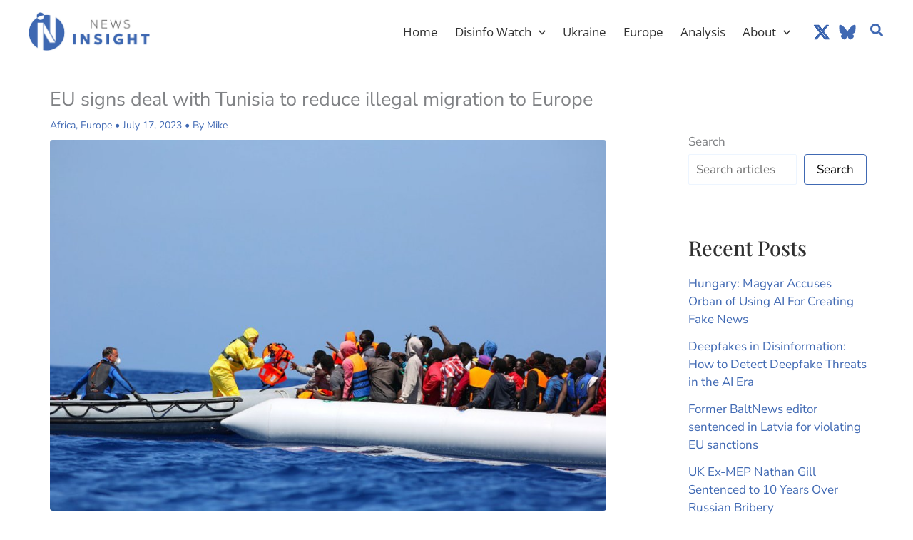

--- FILE ---
content_type: text/html; charset=UTF-8
request_url: https://insightnews.media/eu-signs-deal-with-tunisia-to-reduce-illegal-migration-to-europe/
body_size: 20988
content:
<!DOCTYPE html>
<html lang="en-US">
<head>
<meta charset="UTF-8">
<meta name="viewport" content="width=device-width, initial-scale=1">
<link rel="profile" href="https://gmpg.org/xfn/11"> 
<link rel="preload" href="https://insightnews.media/core/astra-local-fonts/nunito-sans/pe1mMImSLYBIv1o4X1M8ce2xCx3yop4tQpF_MeTm0lfGWVpNn64CL7U8upHZIbMV51Q42ptCp5F5bxqqtQ1yiU4G1ilXs1Ul.woff2" as="font" type="font/woff2" crossorigin><link rel="preload" href="https://insightnews.media/core/astra-local-fonts/open-sans/memvYaGs126MiZpBA-UvWbX2vVnXBbObj2OVTS-muw.woff2" as="font" type="font/woff2" crossorigin><link rel="preload" href="https://insightnews.media/core/astra-local-fonts/playfair-display/nuFvD-vYSZviVYUb_rj3ij__anPXJzDwcbmjWBN2PKd3vXDXbtM.woff2" as="font" type="font/woff2" crossorigin><meta name='robots' content='index, follow, max-image-preview:large, max-snippet:-1, max-video-preview:-1'/>
<style>img:is([sizes="auto" i], [sizes^="auto," i]){contain-intrinsic-size:3000px 1500px}</style>
<title>EU signs deal with Tunisia to reduce illegal migration to Europe</title>
<meta name="description" content="The EU will provide Tunisia with funds to strengthen border controls to make it more challenging to send boats with migrants illegally."/>
<link rel="canonical" href="https://insightnews.media/eu-signs-deal-with-tunisia-to-reduce-illegal-migration-to-europe/"/>
<meta property="og:locale" content="en_US"/>
<meta property="og:type" content="article"/>
<meta property="og:title" content="EU signs deal with Tunisia to reduce illegal migration to Europe"/>
<meta property="og:description" content="The EU will provide Tunisia with funds to strengthen border controls to make it more challenging to send boats with migrants illegally."/>
<meta property="og:url" content="https://insightnews.media/eu-signs-deal-with-tunisia-to-reduce-illegal-migration-to-europe/"/>
<meta property="og:site_name" content="Insight News Media"/>
<meta property="article:publisher" content="https://www.facebook.com/insightnews.media"/>
<meta property="article:published_time" content="2023-07-17T12:36:20+00:00"/>
<meta property="article:modified_time" content="2023-07-17T12:36:22+00:00"/>
<meta property="og:image" content="https://insightnews.media/storage/2023/04/italy-migrants.jpg"/>
<meta property="og:image:width" content="961"/>
<meta property="og:image:height" content="640"/>
<meta property="og:image:type" content="image/jpeg"/>
<meta name="author" content="Mike"/>
<meta name="twitter:card" content="summary_large_image"/>
<meta name="twitter:creator" content="@insightnewsme"/>
<meta name="twitter:site" content="@insightnewsme"/>
<script type="application/ld+json" class="yoast-schema-graph">{"@context":"https://schema.org","@graph":[{"@type":"Article","@id":"https://insightnews.media/eu-signs-deal-with-tunisia-to-reduce-illegal-migration-to-europe/#article","isPartOf":{"@id":"https://insightnews.media/eu-signs-deal-with-tunisia-to-reduce-illegal-migration-to-europe/"},"author":{"name":"Mike","@id":"https://insightnews.media/#/schema/person/a5926cafeec6bdfdcbd0d155bb0ded03"},"headline":"EU signs deal with Tunisia to reduce illegal migration to Europe","datePublished":"2023-07-17T12:36:20+00:00","dateModified":"2023-07-17T12:36:22+00:00","mainEntityOfPage":{"@id":"https://insightnews.media/eu-signs-deal-with-tunisia-to-reduce-illegal-migration-to-europe/"},"wordCount":334,"publisher":{"@id":"https://insightnews.media/#organization"},"image":{"@id":"https://insightnews.media/eu-signs-deal-with-tunisia-to-reduce-illegal-migration-to-europe/#primaryimage"},"thumbnailUrl":"https://insightnews.media/storage/2023/04/italy-migrants.jpg","keywords":["EU","Migrant crisis"],"articleSection":["Africa","Europe"],"inLanguage":"en-US"},{"@type":"WebPage","@id":"https://insightnews.media/eu-signs-deal-with-tunisia-to-reduce-illegal-migration-to-europe/","url":"https://insightnews.media/eu-signs-deal-with-tunisia-to-reduce-illegal-migration-to-europe/","name":"EU signs deal with Tunisia to reduce illegal migration to Europe","isPartOf":{"@id":"https://insightnews.media/#website"},"primaryImageOfPage":{"@id":"https://insightnews.media/eu-signs-deal-with-tunisia-to-reduce-illegal-migration-to-europe/#primaryimage"},"image":{"@id":"https://insightnews.media/eu-signs-deal-with-tunisia-to-reduce-illegal-migration-to-europe/#primaryimage"},"thumbnailUrl":"https://insightnews.media/storage/2023/04/italy-migrants.jpg","datePublished":"2023-07-17T12:36:20+00:00","dateModified":"2023-07-17T12:36:22+00:00","description":"The EU will provide Tunisia with funds to strengthen border controls to make it more challenging to send boats with migrants illegally.","breadcrumb":{"@id":"https://insightnews.media/eu-signs-deal-with-tunisia-to-reduce-illegal-migration-to-europe/#breadcrumb"},"inLanguage":"en-US","potentialAction":[{"@type":"ReadAction","target":["https://insightnews.media/eu-signs-deal-with-tunisia-to-reduce-illegal-migration-to-europe/"]}]},{"@type":"ImageObject","inLanguage":"en-US","@id":"https://insightnews.media/eu-signs-deal-with-tunisia-to-reduce-illegal-migration-to-europe/#primaryimage","url":"https://insightnews.media/storage/2023/04/italy-migrants.jpg","contentUrl":"https://insightnews.media/storage/2023/04/italy-migrants.jpg","width":961,"height":640},{"@type":"BreadcrumbList","@id":"https://insightnews.media/eu-signs-deal-with-tunisia-to-reduce-illegal-migration-to-europe/#breadcrumb","itemListElement":[{"@type":"ListItem","position":1,"name":"Home","item":"https://insightnews.media/"},{"@type":"ListItem","position":2,"name":"Europe","item":"https://insightnews.media/europe/"},{"@type":"ListItem","position":3,"name":"EU signs deal with Tunisia to reduce illegal migration to Europe"}]},{"@type":"WebSite","@id":"https://insightnews.media/#website","url":"https://insightnews.media/","name":"Insight News","description":"News focused on Ukraine and Disinformation analysis","publisher":{"@id":"https://insightnews.media/#organization"},"alternateName":"Insight News","potentialAction":[{"@type":"SearchAction","target":{"@type":"EntryPoint","urlTemplate":"https://insightnews.media/?s={search_term_string}"},"query-input":{"@type":"PropertyValueSpecification","valueRequired":true,"valueName":"search_term_string"}}],"inLanguage":"en-US"},{"@type":"Organization","@id":"https://insightnews.media/#organization","name":"Insight News","alternateName":"Insight News","url":"https://insightnews.media/","logo":{"@type":"ImageObject","inLanguage":"en-US","@id":"https://insightnews.media/#/schema/logo/image/","url":"https://insightnews.media/storage/2023/02/insight-logo.jpg","contentUrl":"https://insightnews.media/storage/2023/02/insight-logo.jpg","width":690,"height":220,"caption":"Insight News"},"image":{"@id":"https://insightnews.media/#/schema/logo/image/"},"sameAs":["https://www.facebook.com/insightnews.media","https://x.com/insightnewsme","https://bsky.app/profile/insightnews.bsky.social"]},{"@type":"Person","@id":"https://insightnews.media/#/schema/person/a5926cafeec6bdfdcbd0d155bb0ded03","name":"Mike","image":{"@type":"ImageObject","inLanguage":"en-US","@id":"https://insightnews.media/#/schema/person/image/","url":"https://secure.gravatar.com/avatar/180999ef976d9c7ec9a4285aec67289f6a3966227c0ff856f82b0c29a7bde45d?s=96&d=blank&r=g","contentUrl":"https://secure.gravatar.com/avatar/180999ef976d9c7ec9a4285aec67289f6a3966227c0ff856f82b0c29a7bde45d?s=96&d=blank&r=g","caption":"Mike"},"description":"Media analyst and journalist. Fully committed to insightful, analytical, investigative journalism and debunking disinformation. My goal is to produce analytical articles on Ukraine, and Europe, based on trustworthy sources.","url":"https://insightnews.media/writer/mike/"}]}</script>
<link rel="amphtml" href="https://insightnews.media/eu-signs-deal-with-tunisia-to-reduce-illegal-migration-to-europe/amp/"/><meta name="generator" content="AMP for WP 1.1.8"/><link rel='dns-prefetch' href='//news.google.com'/>
<link rel='dns-prefetch' href='//www.googletagmanager.com'/>
<link rel='dns-prefetch' href='//pagead2.googlesyndication.com'/>
<link rel="stylesheet" type="text/css" href="//insightnews.media/core/cache/wpfc-minified/10ix4pxl/hkdiy.css" media="all"/>
<style id='global-styles-inline-css'>:root{--wp--preset--aspect-ratio--square:1;--wp--preset--aspect-ratio--4-3:4/3;--wp--preset--aspect-ratio--3-4:3/4;--wp--preset--aspect-ratio--3-2:3/2;--wp--preset--aspect-ratio--2-3:2/3;--wp--preset--aspect-ratio--16-9:16/9;--wp--preset--aspect-ratio--9-16:9/16;--wp--preset--color--black:#000000;--wp--preset--color--cyan-bluish-gray:#abb8c3;--wp--preset--color--white:#ffffff;--wp--preset--color--pale-pink:#f78da7;--wp--preset--color--vivid-red:#cf2e2e;--wp--preset--color--luminous-vivid-orange:#ff6900;--wp--preset--color--luminous-vivid-amber:#fcb900;--wp--preset--color--light-green-cyan:#7bdcb5;--wp--preset--color--vivid-green-cyan:#00d084;--wp--preset--color--pale-cyan-blue:#8ed1fc;--wp--preset--color--vivid-cyan-blue:#0693e3;--wp--preset--color--vivid-purple:#9b51e0;--wp--preset--color--ast-global-color-0:var(--ast-global-color-0);--wp--preset--color--ast-global-color-1:var(--ast-global-color-1);--wp--preset--color--ast-global-color-2:var(--ast-global-color-2);--wp--preset--color--ast-global-color-3:var(--ast-global-color-3);--wp--preset--color--ast-global-color-4:var(--ast-global-color-4);--wp--preset--color--ast-global-color-5:var(--ast-global-color-5);--wp--preset--color--ast-global-color-6:var(--ast-global-color-6);--wp--preset--color--ast-global-color-7:var(--ast-global-color-7);--wp--preset--color--ast-global-color-8:var(--ast-global-color-8);--wp--preset--gradient--vivid-cyan-blue-to-vivid-purple:linear-gradient(135deg,rgba(6,147,227,1) 0%,rgb(155,81,224) 100%);--wp--preset--gradient--light-green-cyan-to-vivid-green-cyan:linear-gradient(135deg,rgb(122,220,180) 0%,rgb(0,208,130) 100%);--wp--preset--gradient--luminous-vivid-amber-to-luminous-vivid-orange:linear-gradient(135deg,rgba(252,185,0,1) 0%,rgba(255,105,0,1) 100%);--wp--preset--gradient--luminous-vivid-orange-to-vivid-red:linear-gradient(135deg,rgba(255,105,0,1) 0%,rgb(207,46,46) 100%);--wp--preset--gradient--very-light-gray-to-cyan-bluish-gray:linear-gradient(135deg,rgb(238,238,238) 0%,rgb(169,184,195) 100%);--wp--preset--gradient--cool-to-warm-spectrum:linear-gradient(135deg,rgb(74,234,220) 0%,rgb(151,120,209) 20%,rgb(207,42,186) 40%,rgb(238,44,130) 60%,rgb(251,105,98) 80%,rgb(254,248,76) 100%);--wp--preset--gradient--blush-light-purple:linear-gradient(135deg,rgb(255,206,236) 0%,rgb(152,150,240) 100%);--wp--preset--gradient--blush-bordeaux:linear-gradient(135deg,rgb(254,205,165) 0%,rgb(254,45,45) 50%,rgb(107,0,62) 100%);--wp--preset--gradient--luminous-dusk:linear-gradient(135deg,rgb(255,203,112) 0%,rgb(199,81,192) 50%,rgb(65,88,208) 100%);--wp--preset--gradient--pale-ocean:linear-gradient(135deg,rgb(255,245,203) 0%,rgb(182,227,212) 50%,rgb(51,167,181) 100%);--wp--preset--gradient--electric-grass:linear-gradient(135deg,rgb(202,248,128) 0%,rgb(113,206,126) 100%);--wp--preset--gradient--midnight:linear-gradient(135deg,rgb(2,3,129) 0%,rgb(40,116,252) 100%);--wp--preset--font-size--small:13px;--wp--preset--font-size--medium:20px;--wp--preset--font-size--large:36px;--wp--preset--font-size--x-large:42px;--wp--preset--spacing--20:0.44rem;--wp--preset--spacing--30:0.67rem;--wp--preset--spacing--40:1rem;--wp--preset--spacing--50:1.5rem;--wp--preset--spacing--60:2.25rem;--wp--preset--spacing--70:3.38rem;--wp--preset--spacing--80:5.06rem;--wp--preset--shadow--natural:6px 6px 9px rgba(0, 0, 0, 0.2);--wp--preset--shadow--deep:12px 12px 50px rgba(0, 0, 0, 0.4);--wp--preset--shadow--sharp:6px 6px 0px rgba(0, 0, 0, 0.2);--wp--preset--shadow--outlined:6px 6px 0px -3px rgba(255, 255, 255, 1), 6px 6px rgba(0, 0, 0, 1);--wp--preset--shadow--crisp:6px 6px 0px rgba(0, 0, 0, 1);}:root{--wp--style--global--content-size:var(--wp--custom--ast-content-width-size);--wp--style--global--wide-size:var(--wp--custom--ast-wide-width-size);}:where(body){margin:0;}.wp-site-blocks > .alignleft{float:left;margin-right:2em;}.wp-site-blocks > .alignright{float:right;margin-left:2em;}.wp-site-blocks > .aligncenter{justify-content:center;margin-left:auto;margin-right:auto;}:where(.wp-site-blocks) > *{margin-block-start:24px;margin-block-end:0;}:where(.wp-site-blocks) > :first-child{margin-block-start:0;}:where(.wp-site-blocks) > :last-child{margin-block-end:0;}:root{--wp--style--block-gap:24px;}:root :where(.is-layout-flow) > :first-child{margin-block-start:0;}:root :where(.is-layout-flow) > :last-child{margin-block-end:0;}:root :where(.is-layout-flow) > *{margin-block-start:24px;margin-block-end:0;}:root :where(.is-layout-constrained) > :first-child{margin-block-start:0;}:root :where(.is-layout-constrained) > :last-child{margin-block-end:0;}:root :where(.is-layout-constrained) > *{margin-block-start:24px;margin-block-end:0;}:root :where(.is-layout-flex){gap:24px;}:root :where(.is-layout-grid){gap:24px;}.is-layout-flow > .alignleft{float:left;margin-inline-start:0;margin-inline-end:2em;}.is-layout-flow > .alignright{float:right;margin-inline-start:2em;margin-inline-end:0;}.is-layout-flow > .aligncenter{margin-left:auto !important;margin-right:auto !important;}.is-layout-constrained > .alignleft{float:left;margin-inline-start:0;margin-inline-end:2em;}.is-layout-constrained > .alignright{float:right;margin-inline-start:2em;margin-inline-end:0;}.is-layout-constrained > .aligncenter{margin-left:auto !important;margin-right:auto !important;}.is-layout-constrained > :where(:not(.alignleft):not(.alignright):not(.alignfull)){max-width:var(--wp--style--global--content-size);margin-left:auto !important;margin-right:auto !important;}.is-layout-constrained > .alignwide{max-width:var(--wp--style--global--wide-size);}body .is-layout-flex{display:flex;}.is-layout-flex{flex-wrap:wrap;align-items:center;}.is-layout-flex > :is(*, div){margin:0;}body .is-layout-grid{display:grid;}.is-layout-grid > :is(*, div){margin:0;}body{padding-top:0px;padding-right:0px;padding-bottom:0px;padding-left:0px;}a:where(:not(.wp-element-button)){text-decoration:none;}:root :where(.wp-element-button, .wp-block-button__link){background-color:#32373c;border-width:0;color:#fff;font-family:inherit;font-size:inherit;line-height:inherit;padding:calc(0.667em + 2px) calc(1.333em + 2px);text-decoration:none;}.has-black-color{color:var(--wp--preset--color--black) !important;}.has-cyan-bluish-gray-color{color:var(--wp--preset--color--cyan-bluish-gray) !important;}.has-white-color{color:var(--wp--preset--color--white) !important;}.has-pale-pink-color{color:var(--wp--preset--color--pale-pink) !important;}.has-vivid-red-color{color:var(--wp--preset--color--vivid-red) !important;}.has-luminous-vivid-orange-color{color:var(--wp--preset--color--luminous-vivid-orange) !important;}.has-luminous-vivid-amber-color{color:var(--wp--preset--color--luminous-vivid-amber) !important;}.has-light-green-cyan-color{color:var(--wp--preset--color--light-green-cyan) !important;}.has-vivid-green-cyan-color{color:var(--wp--preset--color--vivid-green-cyan) !important;}.has-pale-cyan-blue-color{color:var(--wp--preset--color--pale-cyan-blue) !important;}.has-vivid-cyan-blue-color{color:var(--wp--preset--color--vivid-cyan-blue) !important;}.has-vivid-purple-color{color:var(--wp--preset--color--vivid-purple) !important;}.has-ast-global-color-0-color{color:var(--wp--preset--color--ast-global-color-0) !important;}.has-ast-global-color-1-color{color:var(--wp--preset--color--ast-global-color-1) !important;}.has-ast-global-color-2-color{color:var(--wp--preset--color--ast-global-color-2) !important;}.has-ast-global-color-3-color{color:var(--wp--preset--color--ast-global-color-3) !important;}.has-ast-global-color-4-color{color:var(--wp--preset--color--ast-global-color-4) !important;}.has-ast-global-color-5-color{color:var(--wp--preset--color--ast-global-color-5) !important;}.has-ast-global-color-6-color{color:var(--wp--preset--color--ast-global-color-6) !important;}.has-ast-global-color-7-color{color:var(--wp--preset--color--ast-global-color-7) !important;}.has-ast-global-color-8-color{color:var(--wp--preset--color--ast-global-color-8) !important;}.has-black-background-color{background-color:var(--wp--preset--color--black) !important;}.has-cyan-bluish-gray-background-color{background-color:var(--wp--preset--color--cyan-bluish-gray) !important;}.has-white-background-color{background-color:var(--wp--preset--color--white) !important;}.has-pale-pink-background-color{background-color:var(--wp--preset--color--pale-pink) !important;}.has-vivid-red-background-color{background-color:var(--wp--preset--color--vivid-red) !important;}.has-luminous-vivid-orange-background-color{background-color:var(--wp--preset--color--luminous-vivid-orange) !important;}.has-luminous-vivid-amber-background-color{background-color:var(--wp--preset--color--luminous-vivid-amber) !important;}.has-light-green-cyan-background-color{background-color:var(--wp--preset--color--light-green-cyan) !important;}.has-vivid-green-cyan-background-color{background-color:var(--wp--preset--color--vivid-green-cyan) !important;}.has-pale-cyan-blue-background-color{background-color:var(--wp--preset--color--pale-cyan-blue) !important;}.has-vivid-cyan-blue-background-color{background-color:var(--wp--preset--color--vivid-cyan-blue) !important;}.has-vivid-purple-background-color{background-color:var(--wp--preset--color--vivid-purple) !important;}.has-ast-global-color-0-background-color{background-color:var(--wp--preset--color--ast-global-color-0) !important;}.has-ast-global-color-1-background-color{background-color:var(--wp--preset--color--ast-global-color-1) !important;}.has-ast-global-color-2-background-color{background-color:var(--wp--preset--color--ast-global-color-2) !important;}.has-ast-global-color-3-background-color{background-color:var(--wp--preset--color--ast-global-color-3) !important;}.has-ast-global-color-4-background-color{background-color:var(--wp--preset--color--ast-global-color-4) !important;}.has-ast-global-color-5-background-color{background-color:var(--wp--preset--color--ast-global-color-5) !important;}.has-ast-global-color-6-background-color{background-color:var(--wp--preset--color--ast-global-color-6) !important;}.has-ast-global-color-7-background-color{background-color:var(--wp--preset--color--ast-global-color-7) !important;}.has-ast-global-color-8-background-color{background-color:var(--wp--preset--color--ast-global-color-8) !important;}.has-black-border-color{border-color:var(--wp--preset--color--black) !important;}.has-cyan-bluish-gray-border-color{border-color:var(--wp--preset--color--cyan-bluish-gray) !important;}.has-white-border-color{border-color:var(--wp--preset--color--white) !important;}.has-pale-pink-border-color{border-color:var(--wp--preset--color--pale-pink) !important;}.has-vivid-red-border-color{border-color:var(--wp--preset--color--vivid-red) !important;}.has-luminous-vivid-orange-border-color{border-color:var(--wp--preset--color--luminous-vivid-orange) !important;}.has-luminous-vivid-amber-border-color{border-color:var(--wp--preset--color--luminous-vivid-amber) !important;}.has-light-green-cyan-border-color{border-color:var(--wp--preset--color--light-green-cyan) !important;}.has-vivid-green-cyan-border-color{border-color:var(--wp--preset--color--vivid-green-cyan) !important;}.has-pale-cyan-blue-border-color{border-color:var(--wp--preset--color--pale-cyan-blue) !important;}.has-vivid-cyan-blue-border-color{border-color:var(--wp--preset--color--vivid-cyan-blue) !important;}.has-vivid-purple-border-color{border-color:var(--wp--preset--color--vivid-purple) !important;}.has-ast-global-color-0-border-color{border-color:var(--wp--preset--color--ast-global-color-0) !important;}.has-ast-global-color-1-border-color{border-color:var(--wp--preset--color--ast-global-color-1) !important;}.has-ast-global-color-2-border-color{border-color:var(--wp--preset--color--ast-global-color-2) !important;}.has-ast-global-color-3-border-color{border-color:var(--wp--preset--color--ast-global-color-3) !important;}.has-ast-global-color-4-border-color{border-color:var(--wp--preset--color--ast-global-color-4) !important;}.has-ast-global-color-5-border-color{border-color:var(--wp--preset--color--ast-global-color-5) !important;}.has-ast-global-color-6-border-color{border-color:var(--wp--preset--color--ast-global-color-6) !important;}.has-ast-global-color-7-border-color{border-color:var(--wp--preset--color--ast-global-color-7) !important;}.has-ast-global-color-8-border-color{border-color:var(--wp--preset--color--ast-global-color-8) !important;}.has-vivid-cyan-blue-to-vivid-purple-gradient-background{background:var(--wp--preset--gradient--vivid-cyan-blue-to-vivid-purple) !important;}.has-light-green-cyan-to-vivid-green-cyan-gradient-background{background:var(--wp--preset--gradient--light-green-cyan-to-vivid-green-cyan) !important;}.has-luminous-vivid-amber-to-luminous-vivid-orange-gradient-background{background:var(--wp--preset--gradient--luminous-vivid-amber-to-luminous-vivid-orange) !important;}.has-luminous-vivid-orange-to-vivid-red-gradient-background{background:var(--wp--preset--gradient--luminous-vivid-orange-to-vivid-red) !important;}.has-very-light-gray-to-cyan-bluish-gray-gradient-background{background:var(--wp--preset--gradient--very-light-gray-to-cyan-bluish-gray) !important;}.has-cool-to-warm-spectrum-gradient-background{background:var(--wp--preset--gradient--cool-to-warm-spectrum) !important;}.has-blush-light-purple-gradient-background{background:var(--wp--preset--gradient--blush-light-purple) !important;}.has-blush-bordeaux-gradient-background{background:var(--wp--preset--gradient--blush-bordeaux) !important;}.has-luminous-dusk-gradient-background{background:var(--wp--preset--gradient--luminous-dusk) !important;}.has-pale-ocean-gradient-background{background:var(--wp--preset--gradient--pale-ocean) !important;}.has-electric-grass-gradient-background{background:var(--wp--preset--gradient--electric-grass) !important;}.has-midnight-gradient-background{background:var(--wp--preset--gradient--midnight) !important;}.has-small-font-size{font-size:var(--wp--preset--font-size--small) !important;}.has-medium-font-size{font-size:var(--wp--preset--font-size--medium) !important;}.has-large-font-size{font-size:var(--wp--preset--font-size--large) !important;}.has-x-large-font-size{font-size:var(--wp--preset--font-size--x-large) !important;}:root :where(.wp-block-pullquote){font-size:1.5em;line-height:1.6;}</style>
<link rel="stylesheet" type="text/css" href="//insightnews.media/core/cache/wpfc-minified/31l184pi/hkdiy.css" media="all"/>
<script data-wpfc-render="false">(function(){let events=["mousemove", "wheel", "scroll", "touchstart", "touchmove"];let fired=false;events.forEach(function(event){window.addEventListener(event, function(){if(fired===false){fired=true;setTimeout(function(){ (function(d,s){var f=d.getElementsByTagName(s)[0];j=d.createElement(s);j.setAttribute('src', 'https://www.googletagmanager.com/gtag/js?id=GT-NSKSCZ5');j.setAttribute('id', 'google_gtagjs-js');f.parentNode.insertBefore(j,f);})(document,'script'); }, 100);}},{once: true});});})();</script>
<meta name="generator" content="Site Kit by Google 1.166.0"/>
<script data-wpfc-render="false">(function(){let events=["mousemove", "wheel", "scroll", "touchstart", "touchmove"];let fired=false;events.forEach(function(event){window.addEventListener(event, function(){if(fired===false){fired=true;setTimeout(function(){ (function(d,s){var f=d.getElementsByTagName(s)[0];j=d.createElement(s);j.setAttribute('src', 'https://www.googletagmanager.com/gtag/js?id=G-59V8JR7BJF');f.parentNode.insertBefore(j,f);})(document,'script'); }, 200);}},{once: true});});})();</script>
<script>window.dataLayer=window.dataLayer||[];
function gtag(){dataLayer.push(arguments);}
gtag('js', new Date());
gtag('config', 'G-59V8JR7BJF');</script>
<script async src="https://pagead2.googlesyndication.com/pagead/js/adsbygoogle.js?client=ca-pub-4944889605626233" crossorigin="anonymous"></script><script type="application/ld+json">{"@context":"https://schema.org","@type":"NewsArticle","mainEntityOfPage":{"@type":"WebPage","@id":"https://insightnews.media/eu-signs-deal-with-tunisia-to-reduce-illegal-migration-to-europe/"},"headline":"EU signs deal with Tunisia to reduce illegal migration to Europe","image":{"@type":"ImageObject","url":"https://insightnews.media/storage/2023/04/italy-migrants.jpg","width":961,"height":640},"datePublished":"2023-07-17T12:36:20+0000","dateModified":"2023-07-17T12:36:22+0000","author":{"@type":"Person","name":"Mike","url":"https://insightnews.media/writer/mike3009"},"publisher":{"@type":"Organization","name":"Insight News Media","logo":{"@type":"ImageObject","url":"https://insightnews.media/storage/2023/02/insight-logo.jpg"}},"description":null}</script><script type="application/ld+json">{"@context":"https:\/\/schema.org","@graph":[{"@context":"https:\/\/schema.org","@type":"SiteNavigationElement","id":"site-navigation","name":"Home","url":"https:\/\/insightnews.media\/"},{"@context":"https:\/\/schema.org","@type":"SiteNavigationElement","id":"site-navigation","name":"Disinfo Watch","url":"https:\/\/insightnews.media\/disinformation-watch\/"},{"@context":"https:\/\/schema.org","@type":"SiteNavigationElement","id":"site-navigation","name":"Moldova","url":"https:\/\/insightnews.media\/how-kremlin-propaganda-is-engineering-moldovas-vote-study-of-key-narratives-targeting-2025-elections\/"},{"@context":"https:\/\/schema.org","@type":"SiteNavigationElement","id":"site-navigation","name":"Ukraine","url":"https:\/\/insightnews.media\/ukraine\/"},{"@context":"https:\/\/schema.org","@type":"SiteNavigationElement","id":"site-navigation","name":"Slovakia","url":"https:\/\/insightnews.media\/list-of-slovak-media-outlets-that-disseminate-russian-disinformation-research\/"},{"@context":"https:\/\/schema.org","@type":"SiteNavigationElement","id":"site-navigation","name":"Czechia","url":"https:\/\/insightnews.media\/pro-russian-news-outlets-within-the-czech-media-landscape\/"},{"@context":"https:\/\/schema.org","@type":"SiteNavigationElement","id":"site-navigation","name":"Poland","url":"https:\/\/insightnews.media\/top-10-news-websites-spreading-russian-propaganda-in-poland\/"},{"@context":"https:\/\/schema.org","@type":"SiteNavigationElement","id":"site-navigation","name":"Hungary","url":"https:\/\/insightnews.media\/hungarian-news-websites-that-disseminate-russian-narratives-and-their-impact\/"},{"@context":"https:\/\/schema.org","@type":"SiteNavigationElement","id":"site-navigation","name":"France","url":"https:\/\/insightnews.media\/top-40-websites-disseminating-russian-narratives-in-france\/"},{"@context":"https:\/\/schema.org","@type":"SiteNavigationElement","id":"site-navigation","name":"Germany","url":"https:\/\/insightnews.media\/which-german-websites-help-disseminate-pro-russian-narratives\/"},{"@context":"https:\/\/schema.org","@type":"SiteNavigationElement","id":"site-navigation","name":"Belgium","url":"https:\/\/insightnews.media\/news-websites-disseminating-russian-propaganda-in-belgium\/"},{"@context":"https:\/\/schema.org","@type":"SiteNavigationElement","id":"site-navigation","name":"Canada","url":"https:\/\/insightnews.media\/canadian-news-website-network-disseminating-pro-kremlin-views-research\/"},{"@context":"https:\/\/schema.org","@type":"SiteNavigationElement","id":"site-navigation","name":"Belarus","url":"https:\/\/insightnews.media\/belarus-media-landscape-in-2025-the-regimes-tight-grip-and-moscows-growing-influence\/"},{"@context":"https:\/\/schema.org","@type":"SiteNavigationElement","id":"site-navigation","name":"Russia","url":"https:\/\/insightnews.media\/how-russian-speakers-in-the-eu-are-influenced-by-russian-propaganda-media\/"},{"@context":"https:\/\/schema.org","@type":"SiteNavigationElement","id":"site-navigation","name":"EU Elections","url":"https:\/\/insightnews.media\/how-russia-pushed-far-right-and-anti-ukraine-agenda-during-european-elections\/"},{"@context":"https:\/\/schema.org","@type":"SiteNavigationElement","id":"site-navigation","name":"Europe","url":"https:\/\/insightnews.media\/europe\/"},{"@context":"https:\/\/schema.org","@type":"SiteNavigationElement","id":"site-navigation","name":"Analysis","url":"https:\/\/insightnews.media\/analysis\/"},{"@context":"https:\/\/schema.org","@type":"SiteNavigationElement","id":"site-navigation","name":"About Us","url":"https:\/\/insightnews.media\/about-us\/"},{"@context":"https:\/\/schema.org","@type":"SiteNavigationElement","id":"site-navigation","name":"Editorial Policy","url":"https:\/\/insightnews.media\/editorial-policy\/"}]}</script><script type="application/ld+json">{"@context":"https:\/\/schema.org","@type":"WebSite","name":"Insight News Media","url":"https:\/\/insightnews.media","potentialAction":[{"@type":"SearchAction","target":"https:\/\/insightnews.media\/?s={search_term_string}","query-input":"required name=search_term_string"}]}</script><script type="application/ld+json">{"@context":"https:\/\/schema.org","@type":"BreadcrumbList","itemListElement":[{"@type":"ListItem","position":1,"item":{"@id":"https:\/\/insightnews.media\/","name":"Home"}},{"@type":"ListItem","position":2,"item":{"@id":"https:\/\/insightnews.media\/africa\/","name":"Africa"}},{"@type":"ListItem","position":3,"item":{"@id":"https:\/\/insightnews.media\/eu-signs-deal-with-tunisia-to-reduce-illegal-migration-to-europe\/","name":"EU signs deal with Tunisia to reduce illegal migration to Europe"}}]}</script>
<meta name="google-adsense-platform-account" content="ca-host-pub-2644536267352236">
<meta name="google-adsense-platform-domain" content="sitekit.withgoogle.com">
<script async src="https://pagead2.googlesyndication.com/pagead/js/adsbygoogle.js?client=ca-pub-4944889605626233&amp;host=ca-host-pub-2644536267352236" crossorigin="anonymous"></script>
<style id="wpsp-style-frontend"></style>
<link rel="icon" href="https://insightnews.media/storage/2023/02/favicon.jpg" sizes="32x32"/>
<link rel="icon" href="https://insightnews.media/storage/2023/02/favicon.jpg" sizes="192x192"/>
<link rel="apple-touch-icon" href="https://insightnews.media/storage/2023/02/favicon.jpg"/>
<meta name="msapplication-TileImage" content="https://insightnews.media/storage/2023/02/favicon.jpg"/>
<script data-wpfc-render="false">var Wpfcll={s:[],osl:0,scroll:false,i:function(){Wpfcll.ss();window.addEventListener('load',function(){let observer=new MutationObserver(mutationRecords=>{Wpfcll.osl=Wpfcll.s.length;Wpfcll.ss();if(Wpfcll.s.length > Wpfcll.osl){Wpfcll.ls(false);}});observer.observe(document.getElementsByTagName("html")[0],{childList:true,attributes:true,subtree:true,attributeFilter:["src"],attributeOldValue:false,characterDataOldValue:false});Wpfcll.ls(true);});window.addEventListener('scroll',function(){Wpfcll.scroll=true;Wpfcll.ls(false);});window.addEventListener('resize',function(){Wpfcll.scroll=true;Wpfcll.ls(false);});window.addEventListener('click',function(){Wpfcll.scroll=true;Wpfcll.ls(false);});},c:function(e,pageload){var w=document.documentElement.clientHeight || body.clientHeight;var n=0;if(pageload){n=0;}else{n=(w > 800) ? 800:200;n=Wpfcll.scroll ? 800:n;}var er=e.getBoundingClientRect();var t=0;var p=e.parentNode ? e.parentNode:false;if(typeof p.getBoundingClientRect=="undefined"){var pr=false;}else{var pr=p.getBoundingClientRect();}if(er.x==0 && er.y==0){for(var i=0;i < 10;i++){if(p){if(pr.x==0 && pr.y==0){if(p.parentNode){p=p.parentNode;}if(typeof p.getBoundingClientRect=="undefined"){pr=false;}else{pr=p.getBoundingClientRect();}}else{t=pr.top;break;}}};}else{t=er.top;}if(w - t+n > 0){return true;}return false;},r:function(e,pageload){var s=this;var oc,ot;try{oc=e.getAttribute("data-wpfc-original-src");ot=e.getAttribute("data-wpfc-original-srcset");originalsizes=e.getAttribute("data-wpfc-original-sizes");if(s.c(e,pageload)){if(oc || ot){if(e.tagName=="DIV" || e.tagName=="A" || e.tagName=="SPAN"){e.style.backgroundImage="url("+oc+")";e.removeAttribute("data-wpfc-original-src");e.removeAttribute("data-wpfc-original-srcset");e.removeAttribute("onload");}else{if(oc){e.setAttribute('src',oc);}if(ot){e.setAttribute('srcset',ot);}if(originalsizes){e.setAttribute('sizes',originalsizes);}if(e.getAttribute("alt") && e.getAttribute("alt")=="blank"){e.removeAttribute("alt");}e.removeAttribute("data-wpfc-original-src");e.removeAttribute("data-wpfc-original-srcset");e.removeAttribute("data-wpfc-original-sizes");e.removeAttribute("onload");if(e.tagName=="IFRAME"){var y="https://www.youtube.com/embed/";if(navigator.userAgent.match(/\sEdge?\/\d/i)){e.setAttribute('src',e.getAttribute("src").replace(/.+\/templates\/youtube\.html\#/,y));}e.onload=function(){if(typeof window.jQuery !="undefined"){if(jQuery.fn.fitVids){jQuery(e).parent().fitVids({customSelector:"iframe[src]"});}}var s=e.getAttribute("src").match(/templates\/youtube\.html\#(.+)/);if(s){try{var i=e.contentDocument || e.contentWindow;if(i.location.href=="about:blank"){e.setAttribute('src',y+s[1]);}}catch(err){e.setAttribute('src',y+s[1]);}}}}}}else{if(e.tagName=="NOSCRIPT"){if(typeof window.jQuery !="undefined"){if(jQuery(e).attr("data-type")=="wpfc"){e.removeAttribute("data-type");jQuery(e).after(jQuery(e).text());}}}}}}catch(error){console.log(error);console.log("==>",e);}},ss:function(){var i=Array.prototype.slice.call(document.getElementsByTagName("img"));var f=Array.prototype.slice.call(document.getElementsByTagName("iframe"));var d=Array.prototype.slice.call(document.getElementsByTagName("div"));var a=Array.prototype.slice.call(document.getElementsByTagName("a"));var s=Array.prototype.slice.call(document.getElementsByTagName("span"));var n=Array.prototype.slice.call(document.getElementsByTagName("noscript"));this.s=i.concat(f).concat(d).concat(a).concat(s).concat(n);},ls:function(pageload){var s=this;[].forEach.call(s.s,function(e,index){s.r(e,pageload);});}};document.addEventListener('DOMContentLoaded',function(){wpfci();});function wpfci(){Wpfcll.i();}</script>
</head>
<body itemtype='https://schema.org/Blog' itemscope='itemscope' class="wp-singular post-template-default single single-post postid-8867 single-format-standard wp-custom-logo wp-embed-responsive wp-theme-astra wp-child-theme-astra-child wp-schema-pro-2.10.4 ast-desktop ast-separate-container ast-right-sidebar astra-4.11.15 group-blog ast-blog-single-style-1 ast-single-post ast-inherit-site-logo-transparent ast-hfb-header ast-full-width-layout ast-sticky-header-shrink ast-inherit-site-logo-sticky ast-normal-title-enabled astra-addon-4.11.11">
<a class="skip-link screen-reader-text" href="#content">
Skip to content</a>
<div class="hfeed site" id="page">
<header class="site-header header-main-layout-1 ast-primary-menu-enabled ast-logo-title-inline ast-hide-custom-menu-mobile ast-builder-menu-toggle-icon ast-mobile-header-inline" id="masthead" itemtype="https://schema.org/WPHeader" itemscope="itemscope" itemid="#masthead">
<div id="ast-desktop-header" data-toggle-type="dropdown">
<div class="ast-main-header-wrap main-header-bar-wrap">
<div class="ast-primary-header-bar ast-primary-header main-header-bar site-header-focus-item" data-section="section-primary-header-builder">
<div class="site-primary-header-wrap ast-builder-grid-row-container site-header-focus-item ast-container" data-section="section-primary-header-builder">
<div class="ast-builder-grid-row ast-builder-grid-row-has-sides ast-builder-grid-row-no-center">
<div class="site-header-primary-section-left site-header-section ast-flex site-header-section-left">
<div class="ast-builder-layout-element ast-flex site-header-focus-item" data-section="title_tagline">
<div class="site-branding ast-site-identity" itemtype="https://schema.org/Organization" itemscope="itemscope"> <span class="site-logo-img"><a href="https://insightnews.media/" class="custom-logo-link" rel="home"><img width="690" height="220" src="https://insightnews.media/storage/2023/02/insight-logo.jpg" class="custom-logo" alt="Insight News Media" decoding="async" fetchpriority="high" srcset="https://insightnews.media/storage/2023/02/insight-logo.jpg 690w, https://insightnews.media/storage/2023/02/insight-logo-300x96.jpg 300w, https://insightnews.media/storage/2023/02/insight-logo-188x60.jpg 188w" sizes="(max-width: 690px) 100vw, 690px" wpfc-lazyload-disable="true"/></a></span></div></div></div><div class="site-header-primary-section-right site-header-section ast-flex ast-grid-right-section">
<div class="ast-builder-menu-1 ast-builder-menu ast-flex ast-builder-menu-1-focus-item ast-builder-layout-element site-header-focus-item" data-section="section-hb-menu-1">
<div class="ast-main-header-bar-alignment"><div class="main-header-bar-navigation"><nav class="site-navigation ast-flex-grow-1 navigation-accessibility site-header-focus-item" id="primary-site-navigation-desktop" aria-label="Primary Site Navigation" itemtype="https://schema.org/SiteNavigationElement" itemscope="itemscope"><div class="main-navigation ast-inline-flex"><ul id="ast-hf-menu-1" class="main-header-menu ast-menu-shadow ast-nav-menu ast-flex submenu-with-border stack-on-mobile ast-mega-menu-enabled"><li id="menu-item-150" class="menu-item menu-item-type-custom menu-item-object-custom menu-item-home menu-item-150"><a href="https://insightnews.media/" class="menu-link"><span class="ast-icon icon-arrow"><svg class="ast-arrow-svg" xmlns="http://www.w3.org/2000/svg" xmlns:xlink="http://www.w3.org/1999/xlink" version="1.1" x="0px" y="0px" width="26px" height="16.043px" viewBox="57 35.171 26 16.043" enable-background="new 57 35.171 26 16.043" xml:space="preserve"> <path d="M57.5,38.193l12.5,12.5l12.5-12.5l-2.5-2.5l-10,10l-10-10L57.5,38.193z" /> </svg></span><span class="menu-text">Home</span></a></li><li id="menu-item-15018" class="menu-item menu-item-type-taxonomy menu-item-object-category menu-item-has-children menu-item-15018 astra-megamenu-li full-stretched-width-mega ast-mm-has-desc"><a aria-expanded="false" href="https://insightnews.media/disinformation-watch/" class="menu-link"><span class="ast-icon icon-arrow"><svg class="ast-arrow-svg" xmlns="http://www.w3.org/2000/svg" xmlns:xlink="http://www.w3.org/1999/xlink" version="1.1" x="0px" y="0px" width="26px" height="16.043px" viewBox="57 35.171 26 16.043" enable-background="new 57 35.171 26 16.043" xml:space="preserve">
<path d="M57.5,38.193l12.5,12.5l12.5-12.5l-2.5-2.5l-10,10l-10-10L57.5,38.193z" />
</svg></span><span class="menu-text">Disinfo Watch</span><span role="application" class="dropdown-menu-toggle ast-header-navigation-arrow" tabindex="0" aria-expanded="false" aria-label="Menu Toggle"><span class="ast-icon icon-arrow"><svg class="ast-arrow-svg" xmlns="http://www.w3.org/2000/svg" xmlns:xlink="http://www.w3.org/1999/xlink" version="1.1" x="0px" y="0px" width="26px" height="16.043px" viewBox="57 35.171 26 16.043" enable-background="new 57 35.171 26 16.043" xml:space="preserve">
<path d="M57.5,38.193l12.5,12.5l12.5-12.5l-2.5-2.5l-10,10l-10-10L57.5,38.193z" />
</svg></span></span></a><button class="ast-menu-toggle" aria-expanded="false" aria-label="Toggle menu"><span class="screen-reader-text">Menu Toggle</span><span class="ast-icon icon-arrow"><svg class="ast-arrow-svg" xmlns="http://www.w3.org/2000/svg" xmlns:xlink="http://www.w3.org/1999/xlink" version="1.1" x="0px" y="0px" width="26px" height="16.043px" viewBox="57 35.171 26 16.043" enable-background="new 57 35.171 26 16.043" xml:space="preserve">
<path d="M57.5,38.193l12.5,12.5l12.5-12.5l-2.5-2.5l-10,10l-10-10L57.5,38.193z" />
</svg></span></button>
<div class="astra-full-megamenu-wrapper ast-hidden"> <ul class="astra-megamenu sub-menu astra-mega-menu-width-full-stretched ast-hidden"> <li id="menu-item-16007" class="menu-item menu-item-type-custom menu-item-object-custom menu-item-16007"><a href="https://insightnews.media/how-kremlin-propaganda-is-engineering-moldovas-vote-study-of-key-narratives-targeting-2025-elections/" class="menu-link"><span class="ast-icon icon-arrow"><svg class="ast-arrow-svg" xmlns="http://www.w3.org/2000/svg" xmlns:xlink="http://www.w3.org/1999/xlink" version="1.1" x="0px" y="0px" width="26px" height="16.043px" viewBox="57 35.171 26 16.043" enable-background="new 57 35.171 26 16.043" xml:space="preserve"> <path d="M57.5,38.193l12.5,12.5l12.5-12.5l-2.5-2.5l-10,10l-10-10L57.5,38.193z" /> </svg></span><span class="menu-text">Moldova</span></a></li> <li id="menu-item-16000" class="menu-item menu-item-type-custom menu-item-object-custom menu-item-16000"><a href="https://insightnews.media/russian-network-of-regional-propaganda-outlets-in-ukraine-disclosed-it-replicates-pravda-websites-in-europe/" class="menu-link"><span class="ast-icon icon-arrow"><svg class="ast-arrow-svg" xmlns="http://www.w3.org/2000/svg" xmlns:xlink="http://www.w3.org/1999/xlink" version="1.1" x="0px" y="0px" width="26px" height="16.043px" viewBox="57 35.171 26 16.043" enable-background="new 57 35.171 26 16.043" xml:space="preserve"> <path d="M57.5,38.193l12.5,12.5l12.5-12.5l-2.5-2.5l-10,10l-10-10L57.5,38.193z" /> </svg></span><span class="menu-text">Ukraine</span></a></li> <li id="menu-item-17722" class="menu-item menu-item-type-custom menu-item-object-custom menu-item-17722"><a href="https://insightnews.media/list-of-slovak-media-outlets-that-disseminate-russian-disinformation-research/" class="menu-link"><span class="ast-icon icon-arrow"><svg class="ast-arrow-svg" xmlns="http://www.w3.org/2000/svg" xmlns:xlink="http://www.w3.org/1999/xlink" version="1.1" x="0px" y="0px" width="26px" height="16.043px" viewBox="57 35.171 26 16.043" enable-background="new 57 35.171 26 16.043" xml:space="preserve"> <path d="M57.5,38.193l12.5,12.5l12.5-12.5l-2.5-2.5l-10,10l-10-10L57.5,38.193z" /> </svg></span><span class="menu-text">Slovakia</span></a></li> <li id="menu-item-16001" class="menu-item menu-item-type-custom menu-item-object-custom menu-item-16001"><a href="https://insightnews.media/pro-russian-news-outlets-within-the-czech-media-landscape/" class="menu-link"><span class="ast-icon icon-arrow"><svg class="ast-arrow-svg" xmlns="http://www.w3.org/2000/svg" xmlns:xlink="http://www.w3.org/1999/xlink" version="1.1" x="0px" y="0px" width="26px" height="16.043px" viewBox="57 35.171 26 16.043" enable-background="new 57 35.171 26 16.043" xml:space="preserve"> <path d="M57.5,38.193l12.5,12.5l12.5-12.5l-2.5-2.5l-10,10l-10-10L57.5,38.193z" /> </svg></span><span class="menu-text">Czechia</span></a></li> <li id="menu-item-15998" class="menu-item menu-item-type-custom menu-item-object-custom menu-item-15998"><a href="https://insightnews.media/top-10-news-websites-spreading-russian-propaganda-in-poland/" class="menu-link"><span class="ast-icon icon-arrow"><svg class="ast-arrow-svg" xmlns="http://www.w3.org/2000/svg" xmlns:xlink="http://www.w3.org/1999/xlink" version="1.1" x="0px" y="0px" width="26px" height="16.043px" viewBox="57 35.171 26 16.043" enable-background="new 57 35.171 26 16.043" xml:space="preserve"> <path d="M57.5,38.193l12.5,12.5l12.5-12.5l-2.5-2.5l-10,10l-10-10L57.5,38.193z" /> </svg></span><span class="menu-text">Poland</span></a></li> <li id="menu-item-17721" class="menu-item menu-item-type-custom menu-item-object-custom menu-item-17721"><a href="https://insightnews.media/hungarian-news-websites-that-disseminate-russian-narratives-and-their-impact/" class="menu-link"><span class="ast-icon icon-arrow"><svg class="ast-arrow-svg" xmlns="http://www.w3.org/2000/svg" xmlns:xlink="http://www.w3.org/1999/xlink" version="1.1" x="0px" y="0px" width="26px" height="16.043px" viewBox="57 35.171 26 16.043" enable-background="new 57 35.171 26 16.043" xml:space="preserve"> <path d="M57.5,38.193l12.5,12.5l12.5-12.5l-2.5-2.5l-10,10l-10-10L57.5,38.193z" /> </svg></span><span class="menu-text">Hungary</span></a></li> <li id="menu-item-15999" class="menu-item menu-item-type-custom menu-item-object-custom menu-item-15999"><a href="https://insightnews.media/top-40-websites-disseminating-russian-narratives-in-france/" class="menu-link"><span class="ast-icon icon-arrow"><svg class="ast-arrow-svg" xmlns="http://www.w3.org/2000/svg" xmlns:xlink="http://www.w3.org/1999/xlink" version="1.1" x="0px" y="0px" width="26px" height="16.043px" viewBox="57 35.171 26 16.043" enable-background="new 57 35.171 26 16.043" xml:space="preserve"> <path d="M57.5,38.193l12.5,12.5l12.5-12.5l-2.5-2.5l-10,10l-10-10L57.5,38.193z" /> </svg></span><span class="menu-text">France</span></a></li> <li id="menu-item-16002" class="menu-item menu-item-type-custom menu-item-object-custom menu-item-16002"><a href="https://insightnews.media/which-german-websites-help-disseminate-pro-russian-narratives/" class="menu-link"><span class="ast-icon icon-arrow"><svg class="ast-arrow-svg" xmlns="http://www.w3.org/2000/svg" xmlns:xlink="http://www.w3.org/1999/xlink" version="1.1" x="0px" y="0px" width="26px" height="16.043px" viewBox="57 35.171 26 16.043" enable-background="new 57 35.171 26 16.043" xml:space="preserve"> <path d="M57.5,38.193l12.5,12.5l12.5-12.5l-2.5-2.5l-10,10l-10-10L57.5,38.193z" /> </svg></span><span class="menu-text">Germany</span></a></li> <li id="menu-item-16004" class="menu-item menu-item-type-custom menu-item-object-custom menu-item-16004"><a href="https://insightnews.media/news-websites-disseminating-russian-propaganda-in-belgium/" class="menu-link"><span class="ast-icon icon-arrow"><svg class="ast-arrow-svg" xmlns="http://www.w3.org/2000/svg" xmlns:xlink="http://www.w3.org/1999/xlink" version="1.1" x="0px" y="0px" width="26px" height="16.043px" viewBox="57 35.171 26 16.043" enable-background="new 57 35.171 26 16.043" xml:space="preserve"> <path d="M57.5,38.193l12.5,12.5l12.5-12.5l-2.5-2.5l-10,10l-10-10L57.5,38.193z" /> </svg></span><span class="menu-text">Belgium</span></a></li> <li id="menu-item-16003" class="menu-item menu-item-type-custom menu-item-object-custom menu-item-16003"><a href="https://insightnews.media/canadian-news-website-network-disseminating-pro-kremlin-views-research/" class="menu-link"><span class="ast-icon icon-arrow"><svg class="ast-arrow-svg" xmlns="http://www.w3.org/2000/svg" xmlns:xlink="http://www.w3.org/1999/xlink" version="1.1" x="0px" y="0px" width="26px" height="16.043px" viewBox="57 35.171 26 16.043" enable-background="new 57 35.171 26 16.043" xml:space="preserve"> <path d="M57.5,38.193l12.5,12.5l12.5-12.5l-2.5-2.5l-10,10l-10-10L57.5,38.193z" /> </svg></span><span class="menu-text">Canada</span></a></li> <li id="menu-item-16005" class="menu-item menu-item-type-custom menu-item-object-custom menu-item-16005"><a href="https://insightnews.media/belarus-media-landscape-in-2025-the-regimes-tight-grip-and-moscows-growing-influence/" class="menu-link"><span class="ast-icon icon-arrow"><svg class="ast-arrow-svg" xmlns="http://www.w3.org/2000/svg" xmlns:xlink="http://www.w3.org/1999/xlink" version="1.1" x="0px" y="0px" width="26px" height="16.043px" viewBox="57 35.171 26 16.043" enable-background="new 57 35.171 26 16.043" xml:space="preserve"> <path d="M57.5,38.193l12.5,12.5l12.5-12.5l-2.5-2.5l-10,10l-10-10L57.5,38.193z" /> </svg></span><span class="menu-text">Belarus</span></a></li> <li id="menu-item-16006" class="menu-item menu-item-type-custom menu-item-object-custom menu-item-16006"><a href="https://insightnews.media/how-russian-speakers-in-the-eu-are-influenced-by-russian-propaganda-media/" class="menu-link"><span class="ast-icon icon-arrow"><svg class="ast-arrow-svg" xmlns="http://www.w3.org/2000/svg" xmlns:xlink="http://www.w3.org/1999/xlink" version="1.1" x="0px" y="0px" width="26px" height="16.043px" viewBox="57 35.171 26 16.043" enable-background="new 57 35.171 26 16.043" xml:space="preserve"> <path d="M57.5,38.193l12.5,12.5l12.5-12.5l-2.5-2.5l-10,10l-10-10L57.5,38.193z" /> </svg></span><span class="menu-text">Russia</span></a></li> <li id="menu-item-16008" class="menu-item menu-item-type-custom menu-item-object-custom menu-item-16008"><a href="https://insightnews.media/how-russia-pushed-far-right-and-anti-ukraine-agenda-during-european-elections/" class="menu-link"><span class="ast-icon icon-arrow"><svg class="ast-arrow-svg" xmlns="http://www.w3.org/2000/svg" xmlns:xlink="http://www.w3.org/1999/xlink" version="1.1" x="0px" y="0px" width="26px" height="16.043px" viewBox="57 35.171 26 16.043" enable-background="new 57 35.171 26 16.043" xml:space="preserve"> <path d="M57.5,38.193l12.5,12.5l12.5-12.5l-2.5-2.5l-10,10l-10-10L57.5,38.193z" /> </svg></span><span class="menu-text">EU Elections</span></a></li></ul> </li><li id="menu-item-19" class="menu-item menu-item-type-taxonomy menu-item-object-category menu-item-19"><a href="https://insightnews.media/ukraine/" class="menu-link"><span class="ast-icon icon-arrow"><svg class="ast-arrow-svg" xmlns="http://www.w3.org/2000/svg" xmlns:xlink="http://www.w3.org/1999/xlink" version="1.1" x="0px" y="0px" width="26px" height="16.043px" viewBox="57 35.171 26 16.043" enable-background="new 57 35.171 26 16.043" xml:space="preserve"> <path d="M57.5,38.193l12.5,12.5l12.5-12.5l-2.5-2.5l-10,10l-10-10L57.5,38.193z" /> </svg></span><span class="menu-text">Ukraine</span></a></li><li id="menu-item-16" class="menu-item menu-item-type-taxonomy menu-item-object-category current-post-ancestor current-menu-parent current-post-parent menu-item-16"><a href="https://insightnews.media/europe/" class="menu-link"><span class="ast-icon icon-arrow"><svg class="ast-arrow-svg" xmlns="http://www.w3.org/2000/svg" xmlns:xlink="http://www.w3.org/1999/xlink" version="1.1" x="0px" y="0px" width="26px" height="16.043px" viewBox="57 35.171 26 16.043" enable-background="new 57 35.171 26 16.043" xml:space="preserve"> <path d="M57.5,38.193l12.5,12.5l12.5-12.5l-2.5-2.5l-10,10l-10-10L57.5,38.193z" /> </svg></span><span class="menu-text">Europe</span></a></li><li id="menu-item-2865" class="menu-item menu-item-type-taxonomy menu-item-object-category menu-item-2865"><a href="https://insightnews.media/analysis/" class="menu-link"><span class="ast-icon icon-arrow"><svg class="ast-arrow-svg" xmlns="http://www.w3.org/2000/svg" xmlns:xlink="http://www.w3.org/1999/xlink" version="1.1" x="0px" y="0px" width="26px" height="16.043px" viewBox="57 35.171 26 16.043" enable-background="new 57 35.171 26 16.043" xml:space="preserve"> <path d="M57.5,38.193l12.5,12.5l12.5-12.5l-2.5-2.5l-10,10l-10-10L57.5,38.193z" /> </svg></span><span class="menu-text">Analysis</span></a></li><li id="menu-item-17717" class="menu-item menu-item-type-custom menu-item-object-custom menu-item-has-children menu-item-17717"><a aria-expanded="false" class="menu-link"><span class="ast-icon icon-arrow"><svg class="ast-arrow-svg" xmlns="http://www.w3.org/2000/svg" xmlns:xlink="http://www.w3.org/1999/xlink" version="1.1" x="0px" y="0px" width="26px" height="16.043px" viewBox="57 35.171 26 16.043" enable-background="new 57 35.171 26 16.043" xml:space="preserve"> <path d="M57.5,38.193l12.5,12.5l12.5-12.5l-2.5-2.5l-10,10l-10-10L57.5,38.193z" /> </svg></span><span class="menu-text">About</span><span role="application" class="dropdown-menu-toggle ast-header-navigation-arrow" tabindex="0" aria-expanded="false" aria-label="Menu Toggle"><span class="ast-icon icon-arrow"><svg class="ast-arrow-svg" xmlns="http://www.w3.org/2000/svg" xmlns:xlink="http://www.w3.org/1999/xlink" version="1.1" x="0px" y="0px" width="26px" height="16.043px" viewBox="57 35.171 26 16.043" enable-background="new 57 35.171 26 16.043" xml:space="preserve"> <path d="M57.5,38.193l12.5,12.5l12.5-12.5l-2.5-2.5l-10,10l-10-10L57.5,38.193z" /> </svg></span></span></a><button class="ast-menu-toggle" aria-expanded="false" aria-label="Toggle menu"><span class="screen-reader-text">Menu Toggle</span><span class="ast-icon icon-arrow"><svg class="ast-arrow-svg" xmlns="http://www.w3.org/2000/svg" xmlns:xlink="http://www.w3.org/1999/xlink" version="1.1" x="0px" y="0px" width="26px" height="16.043px" viewBox="57 35.171 26 16.043" enable-background="new 57 35.171 26 16.043" xml:space="preserve"> <path d="M57.5,38.193l12.5,12.5l12.5-12.5l-2.5-2.5l-10,10l-10-10L57.5,38.193z" /> </svg></span></button> <ul class="sub-menu"> <li id="menu-item-17719" class="menu-item menu-item-type-post_type menu-item-object-page menu-item-17719"><a href="https://insightnews.media/about-us/" class="menu-link"><span class="ast-icon icon-arrow"><svg class="ast-arrow-svg" xmlns="http://www.w3.org/2000/svg" xmlns:xlink="http://www.w3.org/1999/xlink" version="1.1" x="0px" y="0px" width="26px" height="16.043px" viewBox="57 35.171 26 16.043" enable-background="new 57 35.171 26 16.043" xml:space="preserve"> <path d="M57.5,38.193l12.5,12.5l12.5-12.5l-2.5-2.5l-10,10l-10-10L57.5,38.193z" /> </svg></span><span class="menu-text">About Us</span></a></li> <li id="menu-item-17718" class="menu-item menu-item-type-post_type menu-item-object-page menu-item-17718"><a href="https://insightnews.media/editorial-policy/" class="menu-link"><span class="ast-icon icon-arrow"><svg class="ast-arrow-svg" xmlns="http://www.w3.org/2000/svg" xmlns:xlink="http://www.w3.org/1999/xlink" version="1.1" x="0px" y="0px" width="26px" height="16.043px" viewBox="57 35.171 26 16.043" enable-background="new 57 35.171 26 16.043" xml:space="preserve"> <path d="M57.5,38.193l12.5,12.5l12.5-12.5l-2.5-2.5l-10,10l-10-10L57.5,38.193z" /> </svg></span><span class="menu-text">Editorial Policy</span></a></li></ul> </li></ul></div></nav></div></div></div><div class="ast-builder-layout-element ast-flex site-header-focus-item" data-section="section-hb-social-icons-1">
<div class="ast-header-social-1-wrap ast-header-social-wrap"><div class="header-social-inner-wrap element-social-inner-wrap social-show-label-false ast-social-color-type-custom ast-social-stack-none ast-social-element-style-filled"><a href="https://x.com/insightnewsme" aria-label="Twitter" target="_blank" rel="noopener noreferrer" style="--color: #7acdee; --background-color: transparent;" class="ast-builder-social-element ast-inline-flex ast-twitter header-social-item"><span aria-hidden="true" class="ahfb-svg-iconset ast-inline-flex svg-baseline"><svg xmlns='http://www.w3.org/2000/svg' viewBox='0 0 24 24'><path d='M18.244 2.25H21.552L14.325 10.51L22.827 21.75H16.17L10.956 14.933L4.99 21.75H1.68L9.41 12.915L1.254 2.25H8.08L12.793 8.481L18.244 2.25ZM17.083 19.77H18.916L7.084 4.126H5.117L17.083 19.77Z'/></svg></span></a><a href="https://bsky.app/profile/insightnews.bsky.social" aria-label="BSky" target="_blank" rel="noopener noreferrer" style="--color: #f09124; --background-color: transparent;" class="ast-builder-social-element ast-inline-flex ast-rss header-social-item"><span aria-hidden="true" class="ahfb-svg-iconset ast-inline-flex svg-baseline"><svg xmlns='http://www.w3.org/2000/svg' viewBox='0 0 600 530' width='600' height='530'><path d='m135.72 44.03c66.496 49.921 138.02 151.14 164.28 205.46 26.262-54.316 97.782-155.54 164.28-205.46 47.98-36.021 125.72-63.892 125.72 24.795 0 17.712-10.155 148.79-16.111 170.07-20.703 73.984-96.144 92.854-163.25 81.433 117.3 19.964 147.14 86.092 82.697 152.22-122.39 125.59-175.91-31.511-189.63-71.766-2.514-7.3797-3.6904-10.832-3.7077-7.8964-0.0174-2.9357-1.1937 0.51669-3.7077 7.8964-13.714 40.255-67.233 197.36-189.63 71.766-64.444-66.128-34.605-132.26 82.697-152.22-67.108 11.421-142.55-7.4491-163.25-81.433-5.9562-21.282-16.111-152.36-16.111-170.07 0-88.687 77.742-60.816 125.72-24.795z'/></svg></span></a></div></div></div><div class="ast-builder-layout-element ast-flex site-header-focus-item ast-header-search" data-section="section-header-search">
<div class="ast-search-menu-icon slide-search">
<form role="search" method="get" class="search-form" action="https://insightnews.media/">
<label for="search-field">
<span class="screen-reader-text">Search for:</span>
<input type="search" id="search-field" class="search-field"   placeholder="Search news..." value="" name="s" tabindex="-1">
<button class="search-submit ast-search-submit" aria-label="Search Submit">
<span hidden>Search</span>
<i><span class="ast-icon icon-search"><svg xmlns="http://www.w3.org/2000/svg" xmlns:xlink="http://www.w3.org/1999/xlink" version="1.1" x="0px" y="0px" viewBox="-893 477 142 142" enable-background="new -888 480 142 142" xml:space="preserve">
<path d="M-787.4,568.7h-6.3l-2.4-2.4c7.9-8.7,12.6-20.5,12.6-33.1c0-28.4-22.9-51.3-51.3-51.3  c-28.4,0-51.3,22.9-51.3,51.3c0,28.4,22.9,51.3,51.3,51.3c12.6,0,24.4-4.7,33.1-12.6l2.4,2.4v6.3l39.4,39.4l11.8-11.8L-787.4,568.7  L-787.4,568.7z M-834.7,568.7c-19.7,0-35.5-15.8-35.5-35.5c0-19.7,15.8-35.5,35.5-35.5c19.7,0,35.5,15.8,35.5,35.5  C-799.3,553-815,568.7-834.7,568.7L-834.7,568.7z" />
</svg></span></i>
</button>
</label>
</form>
<div class="ast-search-icon"> <a class="slide-search astra-search-icon" role="button" tabindex="0" aria-label="Search button" href="#"> <span class="screen-reader-text">Search</span> <span class="ast-icon icon-search icon-search"><span class="ahfb-svg-iconset ast-inline-flex svg-baseline"><svg xmlns='http://www.w3.org/2000/svg' viewBox='0 0 512 512'><path d='M505 442.7L405.3 343c-4.5-4.5-10.6-7-17-7H372c27.6-35.3 44-79.7 44-128C416 93.1 322.9 0 208 0S0 93.1 0 208s93.1 208 208 208c48.3 0 92.7-16.4 128-44v16.3c0 6.4 2.5 12.5 7 17l99.7 99.7c9.4 9.4 24.6 9.4 33.9 0l28.3-28.3c9.4-9.4 9.4-24.6.1-34zM208 336c-70.7 0-128-57.2-128-128 0-70.7 57.2-128 128-128 70.7 0 128 57.2 128 128 0 70.7-57.2 128-128 128z'></path></svg></span></span> </a></div></div></div></div></div></div></div></div></div><div id="ast-mobile-header" class="ast-mobile-header-wrap" data-type="dropdown">
<div class="ast-main-header-wrap main-header-bar-wrap">
<div class="ast-primary-header-bar ast-primary-header main-header-bar site-primary-header-wrap site-header-focus-item ast-builder-grid-row-layout-default ast-builder-grid-row-tablet-layout-default ast-builder-grid-row-mobile-layout-default" data-section="section-primary-header-builder">
<div class="ast-builder-grid-row ast-builder-grid-row-has-sides ast-builder-grid-row-no-center">
<div class="site-header-primary-section-left site-header-section ast-flex site-header-section-left">
<div class="ast-builder-layout-element ast-flex site-header-focus-item" data-section="title_tagline">
<div class="site-branding ast-site-identity" itemtype="https://schema.org/Organization" itemscope="itemscope"> <span class="site-logo-img"><a href="https://insightnews.media/" class="custom-logo-link" rel="home"><img width="690" height="220" src="https://insightnews.media/storage/2023/02/insight-logo.jpg" class="custom-logo" alt="Insight News Media" decoding="async" srcset="https://insightnews.media/storage/2023/02/insight-logo.jpg 690w, https://insightnews.media/storage/2023/02/insight-logo-300x96.jpg 300w, https://insightnews.media/storage/2023/02/insight-logo-188x60.jpg 188w" sizes="(max-width: 690px) 100vw, 690px" wpfc-lazyload-disable="true"/></a></span></div></div></div><div class="site-header-primary-section-right site-header-section ast-flex ast-grid-right-section">
<div class="ast-builder-layout-element ast-flex site-header-focus-item" data-section="section-header-mobile-trigger">
<div class="ast-button-wrap"> <button type="button" class="menu-toggle main-header-menu-toggle ast-mobile-menu-trigger-outline" aria-expanded="false" aria-label="Main menu toggle"> <span class="screen-reader-text">Main Menu</span> <span class="mobile-menu-toggle-icon"> <span aria-hidden="true" class="ahfb-svg-iconset ast-inline-flex svg-baseline"><svg class='ast-mobile-svg ast-menu3-svg' fill='currentColor' version='1.1' xmlns='http://www.w3.org/2000/svg' width='16' height='16' viewBox='0 0 16 16'><path d='M6 3c0-1.105 0.895-2 2-2s2 0.895 2 2c0 1.105-0.895 2-2 2s-2-0.895-2-2zM6 8c0-1.105 0.895-2 2-2s2 0.895 2 2c0 1.105-0.895 2-2 2s-2-0.895-2-2zM6 13c0-1.105 0.895-2 2-2s2 0.895 2 2c0 1.105-0.895 2-2 2s-2-0.895-2-2z'></path></svg></span><span aria-hidden="true" class="ahfb-svg-iconset ast-inline-flex svg-baseline"><svg class='ast-mobile-svg ast-close-svg' fill='currentColor' version='1.1' xmlns='http://www.w3.org/2000/svg' width='24' height='24' viewBox='0 0 24 24'><path d='M5.293 6.707l5.293 5.293-5.293 5.293c-0.391 0.391-0.391 1.024 0 1.414s1.024 0.391 1.414 0l5.293-5.293 5.293 5.293c0.391 0.391 1.024 0.391 1.414 0s0.391-1.024 0-1.414l-5.293-5.293 5.293-5.293c0.391-0.391 0.391-1.024 0-1.414s-1.024-0.391-1.414 0l-5.293 5.293-5.293-5.293c-0.391-0.391-1.024-0.391-1.414 0s-0.391 1.024 0 1.414z'></path></svg></span> </span> </button></div></div><div class="ast-builder-layout-element ast-flex site-header-focus-item ast-header-search" data-section="section-header-search">
<div class="ast-search-menu-icon slide-search">
<form role="search" method="get" class="search-form" action="https://insightnews.media/">
<label for="search-field">
<span class="screen-reader-text">Search for:</span>
<input type="search" id="search-field" class="search-field"   placeholder="Search news..." value="" name="s" tabindex="-1">
<button class="search-submit ast-search-submit" aria-label="Search Submit">
<span hidden>Search</span>
<i><span class="ast-icon icon-search"><svg xmlns="http://www.w3.org/2000/svg" xmlns:xlink="http://www.w3.org/1999/xlink" version="1.1" x="0px" y="0px" viewBox="-893 477 142 142" enable-background="new -888 480 142 142" xml:space="preserve">
<path d="M-787.4,568.7h-6.3l-2.4-2.4c7.9-8.7,12.6-20.5,12.6-33.1c0-28.4-22.9-51.3-51.3-51.3  c-28.4,0-51.3,22.9-51.3,51.3c0,28.4,22.9,51.3,51.3,51.3c12.6,0,24.4-4.7,33.1-12.6l2.4,2.4v6.3l39.4,39.4l11.8-11.8L-787.4,568.7  L-787.4,568.7z M-834.7,568.7c-19.7,0-35.5-15.8-35.5-35.5c0-19.7,15.8-35.5,35.5-35.5c19.7,0,35.5,15.8,35.5,35.5  C-799.3,553-815,568.7-834.7,568.7L-834.7,568.7z" />
</svg></span></i>
</button>
</label>
</form>
<div class="ast-search-icon"> <a class="slide-search astra-search-icon" role="button" tabindex="0" aria-label="Search button" href="#"> <span class="screen-reader-text">Search</span> <span class="ast-icon icon-search icon-search"><span class="ahfb-svg-iconset ast-inline-flex svg-baseline"><svg xmlns='http://www.w3.org/2000/svg' viewBox='0 0 512 512'><path d='M505 442.7L405.3 343c-4.5-4.5-10.6-7-17-7H372c27.6-35.3 44-79.7 44-128C416 93.1 322.9 0 208 0S0 93.1 0 208s93.1 208 208 208c48.3 0 92.7-16.4 128-44v16.3c0 6.4 2.5 12.5 7 17l99.7 99.7c9.4 9.4 24.6 9.4 33.9 0l28.3-28.3c9.4-9.4 9.4-24.6.1-34zM208 336c-70.7 0-128-57.2-128-128 0-70.7 57.2-128 128-128 70.7 0 128 57.2 128 128 0 70.7-57.2 128-128 128z'></path></svg></span></span> </a></div></div></div></div></div></div></div><div class="ast-mobile-header-content content-align-flex-start">
<div class="ast-builder-menu-mobile ast-builder-menu ast-builder-menu-mobile-focus-item ast-builder-layout-element site-header-focus-item" data-section="section-header-mobile-menu">
<div class="ast-main-header-bar-alignment"><div class="main-header-bar-navigation"><nav class="site-navigation ast-flex-grow-1 navigation-accessibility site-header-focus-item" id="ast-mobile-site-navigation" aria-label="Site Navigation: Main" itemtype="https://schema.org/SiteNavigationElement" itemscope="itemscope"><div class="main-navigation"><ul id="ast-hf-mobile-menu" class="main-header-menu ast-nav-menu ast-flex submenu-with-border astra-menu-animation-fade stack-on-mobile ast-mega-menu-enabled"><li class="menu-item menu-item-type-custom menu-item-object-custom menu-item-home menu-item-150"><a href="https://insightnews.media/" class="menu-link"><span class="ast-icon icon-arrow"><svg class="ast-arrow-svg" xmlns="http://www.w3.org/2000/svg" xmlns:xlink="http://www.w3.org/1999/xlink" version="1.1" x="0px" y="0px" width="26px" height="16.043px" viewBox="57 35.171 26 16.043" enable-background="new 57 35.171 26 16.043" xml:space="preserve"> <path d="M57.5,38.193l12.5,12.5l12.5-12.5l-2.5-2.5l-10,10l-10-10L57.5,38.193z" /> </svg></span><span class="menu-text">Home</span></a></li><li class="menu-item menu-item-type-taxonomy menu-item-object-category menu-item-has-children menu-item-15018 ast-mm-has-desc"><a aria-expanded="false" href="https://insightnews.media/disinformation-watch/" class="menu-link"><span class="ast-icon icon-arrow"><svg class="ast-arrow-svg" xmlns="http://www.w3.org/2000/svg" xmlns:xlink="http://www.w3.org/1999/xlink" version="1.1" x="0px" y="0px" width="26px" height="16.043px" viewBox="57 35.171 26 16.043" enable-background="new 57 35.171 26 16.043" xml:space="preserve"> <path d="M57.5,38.193l12.5,12.5l12.5-12.5l-2.5-2.5l-10,10l-10-10L57.5,38.193z" /> </svg></span><span class="menu-text">Disinfo Watch</span><span role="application" class="dropdown-menu-toggle ast-header-navigation-arrow" tabindex="0" aria-expanded="false" aria-label="Menu Toggle"><span class="ast-icon icon-arrow"><svg class="ast-arrow-svg" xmlns="http://www.w3.org/2000/svg" xmlns:xlink="http://www.w3.org/1999/xlink" version="1.1" x="0px" y="0px" width="26px" height="16.043px" viewBox="57 35.171 26 16.043" enable-background="new 57 35.171 26 16.043" xml:space="preserve"> <path d="M57.5,38.193l12.5,12.5l12.5-12.5l-2.5-2.5l-10,10l-10-10L57.5,38.193z" /> </svg></span></span></a><button class="ast-menu-toggle" aria-expanded="false" aria-label="Toggle menu"><span class="screen-reader-text">Menu Toggle</span><span class="ast-icon icon-arrow"><svg class="ast-arrow-svg" xmlns="http://www.w3.org/2000/svg" xmlns:xlink="http://www.w3.org/1999/xlink" version="1.1" x="0px" y="0px" width="26px" height="16.043px" viewBox="57 35.171 26 16.043" enable-background="new 57 35.171 26 16.043" xml:space="preserve"> <path d="M57.5,38.193l12.5,12.5l12.5-12.5l-2.5-2.5l-10,10l-10-10L57.5,38.193z" /> </svg></span></button> <ul class="sub-menu"> <li class="menu-item menu-item-type-custom menu-item-object-custom menu-item-16007"><a href="https://insightnews.media/how-kremlin-propaganda-is-engineering-moldovas-vote-study-of-key-narratives-targeting-2025-elections/" class="menu-link"><span class="ast-icon icon-arrow"><svg class="ast-arrow-svg" xmlns="http://www.w3.org/2000/svg" xmlns:xlink="http://www.w3.org/1999/xlink" version="1.1" x="0px" y="0px" width="26px" height="16.043px" viewBox="57 35.171 26 16.043" enable-background="new 57 35.171 26 16.043" xml:space="preserve"> <path d="M57.5,38.193l12.5,12.5l12.5-12.5l-2.5-2.5l-10,10l-10-10L57.5,38.193z" /> </svg></span><span class="menu-text">Moldova</span></a></li> <li class="menu-item menu-item-type-custom menu-item-object-custom menu-item-16000"><a href="https://insightnews.media/russian-network-of-regional-propaganda-outlets-in-ukraine-disclosed-it-replicates-pravda-websites-in-europe/" class="menu-link"><span class="ast-icon icon-arrow"><svg class="ast-arrow-svg" xmlns="http://www.w3.org/2000/svg" xmlns:xlink="http://www.w3.org/1999/xlink" version="1.1" x="0px" y="0px" width="26px" height="16.043px" viewBox="57 35.171 26 16.043" enable-background="new 57 35.171 26 16.043" xml:space="preserve"> <path d="M57.5,38.193l12.5,12.5l12.5-12.5l-2.5-2.5l-10,10l-10-10L57.5,38.193z" /> </svg></span><span class="menu-text">Ukraine</span></a></li> <li class="menu-item menu-item-type-custom menu-item-object-custom menu-item-17722"><a href="https://insightnews.media/list-of-slovak-media-outlets-that-disseminate-russian-disinformation-research/" class="menu-link"><span class="ast-icon icon-arrow"><svg class="ast-arrow-svg" xmlns="http://www.w3.org/2000/svg" xmlns:xlink="http://www.w3.org/1999/xlink" version="1.1" x="0px" y="0px" width="26px" height="16.043px" viewBox="57 35.171 26 16.043" enable-background="new 57 35.171 26 16.043" xml:space="preserve"> <path d="M57.5,38.193l12.5,12.5l12.5-12.5l-2.5-2.5l-10,10l-10-10L57.5,38.193z" /> </svg></span><span class="menu-text">Slovakia</span></a></li> <li class="menu-item menu-item-type-custom menu-item-object-custom menu-item-16001"><a href="https://insightnews.media/pro-russian-news-outlets-within-the-czech-media-landscape/" class="menu-link"><span class="ast-icon icon-arrow"><svg class="ast-arrow-svg" xmlns="http://www.w3.org/2000/svg" xmlns:xlink="http://www.w3.org/1999/xlink" version="1.1" x="0px" y="0px" width="26px" height="16.043px" viewBox="57 35.171 26 16.043" enable-background="new 57 35.171 26 16.043" xml:space="preserve"> <path d="M57.5,38.193l12.5,12.5l12.5-12.5l-2.5-2.5l-10,10l-10-10L57.5,38.193z" /> </svg></span><span class="menu-text">Czechia</span></a></li> <li class="menu-item menu-item-type-custom menu-item-object-custom menu-item-15998"><a href="https://insightnews.media/top-10-news-websites-spreading-russian-propaganda-in-poland/" class="menu-link"><span class="ast-icon icon-arrow"><svg class="ast-arrow-svg" xmlns="http://www.w3.org/2000/svg" xmlns:xlink="http://www.w3.org/1999/xlink" version="1.1" x="0px" y="0px" width="26px" height="16.043px" viewBox="57 35.171 26 16.043" enable-background="new 57 35.171 26 16.043" xml:space="preserve"> <path d="M57.5,38.193l12.5,12.5l12.5-12.5l-2.5-2.5l-10,10l-10-10L57.5,38.193z" /> </svg></span><span class="menu-text">Poland</span></a></li> <li class="menu-item menu-item-type-custom menu-item-object-custom menu-item-17721"><a href="https://insightnews.media/hungarian-news-websites-that-disseminate-russian-narratives-and-their-impact/" class="menu-link"><span class="ast-icon icon-arrow"><svg class="ast-arrow-svg" xmlns="http://www.w3.org/2000/svg" xmlns:xlink="http://www.w3.org/1999/xlink" version="1.1" x="0px" y="0px" width="26px" height="16.043px" viewBox="57 35.171 26 16.043" enable-background="new 57 35.171 26 16.043" xml:space="preserve"> <path d="M57.5,38.193l12.5,12.5l12.5-12.5l-2.5-2.5l-10,10l-10-10L57.5,38.193z" /> </svg></span><span class="menu-text">Hungary</span></a></li> <li class="menu-item menu-item-type-custom menu-item-object-custom menu-item-15999"><a href="https://insightnews.media/top-40-websites-disseminating-russian-narratives-in-france/" class="menu-link"><span class="ast-icon icon-arrow"><svg class="ast-arrow-svg" xmlns="http://www.w3.org/2000/svg" xmlns:xlink="http://www.w3.org/1999/xlink" version="1.1" x="0px" y="0px" width="26px" height="16.043px" viewBox="57 35.171 26 16.043" enable-background="new 57 35.171 26 16.043" xml:space="preserve"> <path d="M57.5,38.193l12.5,12.5l12.5-12.5l-2.5-2.5l-10,10l-10-10L57.5,38.193z" /> </svg></span><span class="menu-text">France</span></a></li> <li class="menu-item menu-item-type-custom menu-item-object-custom menu-item-16002"><a href="https://insightnews.media/which-german-websites-help-disseminate-pro-russian-narratives/" class="menu-link"><span class="ast-icon icon-arrow"><svg class="ast-arrow-svg" xmlns="http://www.w3.org/2000/svg" xmlns:xlink="http://www.w3.org/1999/xlink" version="1.1" x="0px" y="0px" width="26px" height="16.043px" viewBox="57 35.171 26 16.043" enable-background="new 57 35.171 26 16.043" xml:space="preserve"> <path d="M57.5,38.193l12.5,12.5l12.5-12.5l-2.5-2.5l-10,10l-10-10L57.5,38.193z" /> </svg></span><span class="menu-text">Germany</span></a></li> <li class="menu-item menu-item-type-custom menu-item-object-custom menu-item-16004"><a href="https://insightnews.media/news-websites-disseminating-russian-propaganda-in-belgium/" class="menu-link"><span class="ast-icon icon-arrow"><svg class="ast-arrow-svg" xmlns="http://www.w3.org/2000/svg" xmlns:xlink="http://www.w3.org/1999/xlink" version="1.1" x="0px" y="0px" width="26px" height="16.043px" viewBox="57 35.171 26 16.043" enable-background="new 57 35.171 26 16.043" xml:space="preserve"> <path d="M57.5,38.193l12.5,12.5l12.5-12.5l-2.5-2.5l-10,10l-10-10L57.5,38.193z" /> </svg></span><span class="menu-text">Belgium</span></a></li> <li class="menu-item menu-item-type-custom menu-item-object-custom menu-item-16003"><a href="https://insightnews.media/canadian-news-website-network-disseminating-pro-kremlin-views-research/" class="menu-link"><span class="ast-icon icon-arrow"><svg class="ast-arrow-svg" xmlns="http://www.w3.org/2000/svg" xmlns:xlink="http://www.w3.org/1999/xlink" version="1.1" x="0px" y="0px" width="26px" height="16.043px" viewBox="57 35.171 26 16.043" enable-background="new 57 35.171 26 16.043" xml:space="preserve"> <path d="M57.5,38.193l12.5,12.5l12.5-12.5l-2.5-2.5l-10,10l-10-10L57.5,38.193z" /> </svg></span><span class="menu-text">Canada</span></a></li> <li class="menu-item menu-item-type-custom menu-item-object-custom menu-item-16005"><a href="https://insightnews.media/belarus-media-landscape-in-2025-the-regimes-tight-grip-and-moscows-growing-influence/" class="menu-link"><span class="ast-icon icon-arrow"><svg class="ast-arrow-svg" xmlns="http://www.w3.org/2000/svg" xmlns:xlink="http://www.w3.org/1999/xlink" version="1.1" x="0px" y="0px" width="26px" height="16.043px" viewBox="57 35.171 26 16.043" enable-background="new 57 35.171 26 16.043" xml:space="preserve"> <path d="M57.5,38.193l12.5,12.5l12.5-12.5l-2.5-2.5l-10,10l-10-10L57.5,38.193z" /> </svg></span><span class="menu-text">Belarus</span></a></li> <li class="menu-item menu-item-type-custom menu-item-object-custom menu-item-16006"><a href="https://insightnews.media/how-russian-speakers-in-the-eu-are-influenced-by-russian-propaganda-media/" class="menu-link"><span class="ast-icon icon-arrow"><svg class="ast-arrow-svg" xmlns="http://www.w3.org/2000/svg" xmlns:xlink="http://www.w3.org/1999/xlink" version="1.1" x="0px" y="0px" width="26px" height="16.043px" viewBox="57 35.171 26 16.043" enable-background="new 57 35.171 26 16.043" xml:space="preserve"> <path d="M57.5,38.193l12.5,12.5l12.5-12.5l-2.5-2.5l-10,10l-10-10L57.5,38.193z" /> </svg></span><span class="menu-text">Russia</span></a></li> <li class="menu-item menu-item-type-custom menu-item-object-custom menu-item-16008"><a href="https://insightnews.media/how-russia-pushed-far-right-and-anti-ukraine-agenda-during-european-elections/" class="menu-link"><span class="ast-icon icon-arrow"><svg class="ast-arrow-svg" xmlns="http://www.w3.org/2000/svg" xmlns:xlink="http://www.w3.org/1999/xlink" version="1.1" x="0px" y="0px" width="26px" height="16.043px" viewBox="57 35.171 26 16.043" enable-background="new 57 35.171 26 16.043" xml:space="preserve"> <path d="M57.5,38.193l12.5,12.5l12.5-12.5l-2.5-2.5l-10,10l-10-10L57.5,38.193z" /> </svg></span><span class="menu-text">EU Elections</span></a></li></ul> </li><li class="menu-item menu-item-type-taxonomy menu-item-object-category menu-item-19"><a href="https://insightnews.media/ukraine/" class="menu-link"><span class="ast-icon icon-arrow"><svg class="ast-arrow-svg" xmlns="http://www.w3.org/2000/svg" xmlns:xlink="http://www.w3.org/1999/xlink" version="1.1" x="0px" y="0px" width="26px" height="16.043px" viewBox="57 35.171 26 16.043" enable-background="new 57 35.171 26 16.043" xml:space="preserve"> <path d="M57.5,38.193l12.5,12.5l12.5-12.5l-2.5-2.5l-10,10l-10-10L57.5,38.193z" /> </svg></span><span class="menu-text">Ukraine</span></a></li><li class="menu-item menu-item-type-taxonomy menu-item-object-category current-post-ancestor current-menu-parent current-post-parent menu-item-16"><a href="https://insightnews.media/europe/" class="menu-link"><span class="ast-icon icon-arrow"><svg class="ast-arrow-svg" xmlns="http://www.w3.org/2000/svg" xmlns:xlink="http://www.w3.org/1999/xlink" version="1.1" x="0px" y="0px" width="26px" height="16.043px" viewBox="57 35.171 26 16.043" enable-background="new 57 35.171 26 16.043" xml:space="preserve"> <path d="M57.5,38.193l12.5,12.5l12.5-12.5l-2.5-2.5l-10,10l-10-10L57.5,38.193z" /> </svg></span><span class="menu-text">Europe</span></a></li><li class="menu-item menu-item-type-taxonomy menu-item-object-category menu-item-2865"><a href="https://insightnews.media/analysis/" class="menu-link"><span class="ast-icon icon-arrow"><svg class="ast-arrow-svg" xmlns="http://www.w3.org/2000/svg" xmlns:xlink="http://www.w3.org/1999/xlink" version="1.1" x="0px" y="0px" width="26px" height="16.043px" viewBox="57 35.171 26 16.043" enable-background="new 57 35.171 26 16.043" xml:space="preserve"> <path d="M57.5,38.193l12.5,12.5l12.5-12.5l-2.5-2.5l-10,10l-10-10L57.5,38.193z" /> </svg></span><span class="menu-text">Analysis</span></a></li><li class="menu-item menu-item-type-custom menu-item-object-custom menu-item-has-children menu-item-17717"><a aria-expanded="false" class="menu-link"><span class="ast-icon icon-arrow"><svg class="ast-arrow-svg" xmlns="http://www.w3.org/2000/svg" xmlns:xlink="http://www.w3.org/1999/xlink" version="1.1" x="0px" y="0px" width="26px" height="16.043px" viewBox="57 35.171 26 16.043" enable-background="new 57 35.171 26 16.043" xml:space="preserve"> <path d="M57.5,38.193l12.5,12.5l12.5-12.5l-2.5-2.5l-10,10l-10-10L57.5,38.193z" /> </svg></span><span class="menu-text">About</span><span role="application" class="dropdown-menu-toggle ast-header-navigation-arrow" tabindex="0" aria-expanded="false" aria-label="Menu Toggle"><span class="ast-icon icon-arrow"><svg class="ast-arrow-svg" xmlns="http://www.w3.org/2000/svg" xmlns:xlink="http://www.w3.org/1999/xlink" version="1.1" x="0px" y="0px" width="26px" height="16.043px" viewBox="57 35.171 26 16.043" enable-background="new 57 35.171 26 16.043" xml:space="preserve"> <path d="M57.5,38.193l12.5,12.5l12.5-12.5l-2.5-2.5l-10,10l-10-10L57.5,38.193z" /> </svg></span></span></a><button class="ast-menu-toggle" aria-expanded="false" aria-label="Toggle menu"><span class="screen-reader-text">Menu Toggle</span><span class="ast-icon icon-arrow"><svg class="ast-arrow-svg" xmlns="http://www.w3.org/2000/svg" xmlns:xlink="http://www.w3.org/1999/xlink" version="1.1" x="0px" y="0px" width="26px" height="16.043px" viewBox="57 35.171 26 16.043" enable-background="new 57 35.171 26 16.043" xml:space="preserve"> <path d="M57.5,38.193l12.5,12.5l12.5-12.5l-2.5-2.5l-10,10l-10-10L57.5,38.193z" /> </svg></span></button> <ul class="sub-menu"> <li class="menu-item menu-item-type-post_type menu-item-object-page menu-item-17719"><a href="https://insightnews.media/about-us/" class="menu-link"><span class="ast-icon icon-arrow"><svg class="ast-arrow-svg" xmlns="http://www.w3.org/2000/svg" xmlns:xlink="http://www.w3.org/1999/xlink" version="1.1" x="0px" y="0px" width="26px" height="16.043px" viewBox="57 35.171 26 16.043" enable-background="new 57 35.171 26 16.043" xml:space="preserve"> <path d="M57.5,38.193l12.5,12.5l12.5-12.5l-2.5-2.5l-10,10l-10-10L57.5,38.193z" /> </svg></span><span class="menu-text">About Us</span></a></li> <li class="menu-item menu-item-type-post_type menu-item-object-page menu-item-17718"><a href="https://insightnews.media/editorial-policy/" class="menu-link"><span class="ast-icon icon-arrow"><svg class="ast-arrow-svg" xmlns="http://www.w3.org/2000/svg" xmlns:xlink="http://www.w3.org/1999/xlink" version="1.1" x="0px" y="0px" width="26px" height="16.043px" viewBox="57 35.171 26 16.043" enable-background="new 57 35.171 26 16.043" xml:space="preserve"> <path d="M57.5,38.193l12.5,12.5l12.5-12.5l-2.5-2.5l-10,10l-10-10L57.5,38.193z" /> </svg></span><span class="menu-text">Editorial Policy</span></a></li></ul> </li></ul></div></nav></div></div></div><div class="ast-builder-layout-element ast-flex site-header-focus-item" data-section="section-hb-social-icons-1">
<div class="ast-header-social-1-wrap ast-header-social-wrap"><div class="header-social-inner-wrap element-social-inner-wrap social-show-label-false ast-social-color-type-custom ast-social-stack-none ast-social-element-style-filled"><a href="https://x.com/insightnewsme" aria-label="Twitter" target="_blank" rel="noopener noreferrer" style="--color: #7acdee; --background-color: transparent;" class="ast-builder-social-element ast-inline-flex ast-twitter header-social-item"><span aria-hidden="true" class="ahfb-svg-iconset ast-inline-flex svg-baseline"><svg xmlns='http://www.w3.org/2000/svg' viewBox='0 0 24 24'><path d='M18.244 2.25H21.552L14.325 10.51L22.827 21.75H16.17L10.956 14.933L4.99 21.75H1.68L9.41 12.915L1.254 2.25H8.08L12.793 8.481L18.244 2.25ZM17.083 19.77H18.916L7.084 4.126H5.117L17.083 19.77Z'/></svg></span></a><a href="https://bsky.app/profile/insightnews.bsky.social" aria-label="BSky" target="_blank" rel="noopener noreferrer" style="--color: #f09124; --background-color: transparent;" class="ast-builder-social-element ast-inline-flex ast-rss header-social-item"><span aria-hidden="true" class="ahfb-svg-iconset ast-inline-flex svg-baseline"><svg xmlns='http://www.w3.org/2000/svg' viewBox='0 0 600 530' width='600' height='530'><path d='m135.72 44.03c66.496 49.921 138.02 151.14 164.28 205.46 26.262-54.316 97.782-155.54 164.28-205.46 47.98-36.021 125.72-63.892 125.72 24.795 0 17.712-10.155 148.79-16.111 170.07-20.703 73.984-96.144 92.854-163.25 81.433 117.3 19.964 147.14 86.092 82.697 152.22-122.39 125.59-175.91-31.511-189.63-71.766-2.514-7.3797-3.6904-10.832-3.7077-7.8964-0.0174-2.9357-1.1937 0.51669-3.7077 7.8964-13.714 40.255-67.233 197.36-189.63 71.766-64.444-66.128-34.605-132.26 82.697-152.22-67.108 11.421-142.55-7.4491-163.25-81.433-5.9562-21.282-16.111-152.36-16.111-170.07 0-88.687 77.742-60.816 125.72-24.795z'/></svg></span></a></div></div></div></div></div></header>
<div id="content" class="site-content">
<div class="ast-container">
<div id="primary" class="content-area primary">
<main id="main" class="site-main">
<article class="post-8867 post type-post status-publish format-standard has-post-thumbnail hentry category-africa category-europe tag-eu tag-migrant-crisis ast-article-single" id="post-8867" itemtype="https://schema.org/CreativeWork" itemscope="itemscope">
<div class="ast-post-format- single-layout-1 ast-no-date-box">
<header class="entry-header">
<h1 class="entry-title" itemprop="headline">EU signs deal with Tunisia to reduce illegal migration to Europe</h1><div class="entry-meta"><span class="ast-terms-link"><a href="https://insightnews.media/africa/">Africa</a>, <a href="https://insightnews.media/europe/">Europe</a></span> • <span class="posted-on"><span class="updated" itemprop="dateModified"> July 17, 2023 </span></span> • By <span class="posted-by vcard author" itemtype="https://schema.org/Person" itemscope="itemscope" itemprop="author"> <a title="View all posts by Mike" href="https://insightnews.media/writer/mike/" rel="author" class="url fn n" itemprop="url"> <span class="author-name" itemprop="name"> Mike </span> </a> </span></div><div class="post-thumb-img-content post-thumb"><img width="961" height="640" src="https://insightnews.media/storage/2023/04/italy-migrants.jpg" class="attachment-large size-large wp-post-image" alt="" itemprop="image" decoding="async" srcset="https://insightnews.media/storage/2023/04/italy-migrants.jpg 961w, https://insightnews.media/storage/2023/04/italy-migrants-300x200.jpg 300w, https://insightnews.media/storage/2023/04/italy-migrants-768x511.jpg 768w" sizes="(max-width: 961px) 100vw, 961px" wpfc-lazyload-disable="true"/></div></header>
<div class="entry-content clear" data-ast-blocks-layout="true" itemprop="text"> <p>The European Union and Tunisia have signed an agreement to boost trade and restrain illegal migration across the Mediterranean to EU countries.</p> <p>Politico <a href="https://www.politico.eu/article/eu-migration-deal-tunisia-migrants-africa-european-commission/" target="_blank" rel="noreferrer noopener nofollow">reported</a> this. The agreement was finalised on July 16. Italian Prime Minister Giorgia Meloni and Dutch Prime Minister Mark Rutte travelled to Tunisia together with European Commission President Ursula von der Leyen.</p> <p>The EU-Tunisia agreement covers five areas: migration, macroeconomic stability, trade and investment, green energy, and networking.</p> <p>The President of the European Commission noted that the EU is ready to provide macro-financial assistance to the country &#8220;when the necessary conditions are met&#8221;. However, specific details have yet to be disclosed.</p> <p>In June, she said the European Commission was considering providing up to €900 million in macro-financial assistance and up to €150 million in direct budget support.</p> <p>Among other things, the EU will provide Tunisia with funds to strengthen border controls, which should make it more challenging to send boats with migrants illegally.</p> <p>According to von der Leyen, the EU will provide Tunisia with €100 million to fight human smuggling, search and rescue operations, etc.</p> <p>&#8220;The tragic boat incident a few weeks ago, in which many people died, was another call to action. We must take on the criminal networks of smugglers,&#8221; she said.</p> <p><em>Read also: <a href="https://insightnews.media/criminals-infiltrate-libyan-coast-guards-eu-commissioner/">Criminals infiltrate Libyan coast guards – EU Commissioner</a></em></p> <p>Tunisia has recently become one of the main departure points for boats carrying migrants seeking a better life in Europe. A seat on an unreliable boat can cost up to several thousand euros. There are regular cases of boats sinking due to bad weather or because they are overloaded.</p> <p>According to the International Organisation for Migration project, about 3,800 people died on their way to Europe from northern Africa and the Middle East in 2022, the most since 2017.</p> <p>In mid-April, Italy declared a state of emergency due to a sharp increase in the number of migrants arriving across the Mediterranean.</p> <p><em>Read also: <a href="https://insightnews.media/controversy-over-ai-technology-usage-for-border-controls-and-migration-regulation/">Controversy over AI technology usage for border controls and migration regulation</a></em></p></div></div><div class="ast-post-social-sharing">
<h3 class="ast-social-sharing-heading"> Support us by sharing</h3>
<div class="ast-social-inner-wrap element-social-inner-wrap social-show-label-false ast-social-color-type-custom">
<a href="http://twitter.com/share?url=https%3A%2F%2Finsightnews.media%2Feu-signs-deal-with-tunisia-to-reduce-illegal-migration-to-europe%2F&#038;text=EU%20signs%20deal%20with%20Tunisia%20to%20reduce%20illegal%20migration%20to%20Europe&#038;hashtags=Africa,Europe" aria-label="Twitter" target="_blank" rel="noopener noreferrer" class="ast-inline-flex ast-social-icon-a">
<div style="--color: #7acdee; --background-color:transparent;" class="ast-social-element ast-twitter-social-item"> <span aria-hidden="true" class="ahfb-svg-iconset ast-inline-flex svg-baseline"><svg xmlns='http://www.w3.org/2000/svg' viewBox='0 0 512 512'><path d='M459.37 151.716c.325 4.548.325 9.097.325 13.645 0 138.72-105.583 298.558-298.558 298.558-59.452 0-114.68-17.219-161.137-47.106 8.447.974 16.568 1.299 25.34 1.299 49.055 0 94.213-16.568 130.274-44.832-46.132-.975-84.792-31.188-98.112-72.772 6.498.974 12.995 1.624 19.818 1.624 9.421 0 18.843-1.3 27.614-3.573-48.081-9.747-84.143-51.98-84.143-102.985v-1.299c13.969 7.797 30.214 12.67 47.431 13.319-28.264-18.843-46.781-51.005-46.781-87.391 0-19.492 5.197-37.36 14.294-52.954 51.655 63.675 129.3 105.258 216.365 109.807-1.624-7.797-2.599-15.918-2.599-24.04 0-57.828 46.782-104.934 104.934-104.934 30.213 0 57.502 12.67 76.67 33.137 23.715-4.548 46.456-13.32 66.599-25.34-7.798 24.366-24.366 44.833-46.132 57.827 21.117-2.273 41.584-8.122 60.426-16.243-14.292 20.791-32.161 39.308-52.628 54.253z'></path></svg></span></div></a>
<a href="https://www.facebook.com/sharer.php?u=https%3A%2F%2Finsightnews.media%2Feu-signs-deal-with-tunisia-to-reduce-illegal-migration-to-europe%2F" aria-label="Facebook" target="_blank" rel="noopener noreferrer" class="ast-inline-flex ast-social-icon-a">
<div style="--color: #557dbc; --background-color:transparent;" class="ast-social-element ast-facebook-social-item"> <span aria-hidden="true" class="ahfb-svg-iconset ast-inline-flex svg-baseline"><svg width='448' height='448' viewBox='0 0 448 448' xmlns='http://www.w3.org/2000/svg'><path d='M23 45C23 33.9543 31.9543 25 43 25H405C416.046 25 425 33.9543 425 45V411C425 422.046 416.046 431 405 431H43C31.9543 431 23 422.046 23 411V45Z' fill='white'/><path d='M185 431H263V448H185V431Z' fill='white'/><path d='M400 0H48C35.2696 0 23.0606 5.05713 14.0589 14.0589C5.05713 23.0606 0 35.2696 0 48V400C0 412.73 5.05713 424.939 14.0589 433.941C23.0606 442.943 35.2696 448 48 448H185.25V295.69H122.25V224H185.25V169.36C185.25 107.21 222.25 72.88 278.92 72.88C306.06 72.88 334.44 77.72 334.44 77.72V138.72H303.17C272.36 138.72 262.75 157.84 262.75 177.45V224H331.53L320.53 295.69H262.75V448H400C412.73 448 424.939 442.943 433.941 433.941C442.943 424.939 448 412.73 448 400V48C448 35.2696 442.943 23.0606 433.941 14.0589C424.939 5.05713 412.73 0 400 0Z' /></svg></span></div></a></div></div></article>
<div class="ast-single-author-box ast-author-container--left ast-author-box-position--outside" itemprop="author" itemscope itemtype="https://schema.org/Person"> <div class="ast-author-meta"> <div class="about-author-title-wrapper"> <h3 class="about-author">About The Author</h3></div><div class="ast-author-details"> <div class="post-author-avatar"><img onload="Wpfcll.r(this,true);" src="https://insightnews.media/core/modules/e94897ddd5/pro/images/blank.gif" alt="blank" data-wpfc-original-src='https://secure.gravatar.com/avatar/180999ef976d9c7ec9a4285aec67289f6a3966227c0ff856f82b0c29a7bde45d?s=100&#038;d=blank&#038;r=g' data-wpfc-original-srcset='https://secure.gravatar.com/avatar/180999ef976d9c7ec9a4285aec67289f6a3966227c0ff856f82b0c29a7bde45d?s=200&#038;d=blank&#038;r=g 2x' class='avatar avatar-100 photo' height='100' width='100' decoding='async'/></div><div class="post-author-bio"> <a class="url fn n" href="https://insightnews.media/writer/mike/" itemprop="url" rel="author" target="_self"> <h4 class="author-title" itemprop="name">Mike</h4> </a> <div class="post-author-desc">Media analyst and journalist. Fully committed to insightful, analytical, investigative journalism and debunking disinformation. My goal is to produce analytical articles on Ukraine, and Europe, based on trustworthy sources.</div></div></div></div></div><div class="ast-single-related-posts-container ast-container--fallback"><div class="ast-related-posts-title-section"> <h2 class="ast-related-posts-title"> Related news </h2></div><div class="ast-related-posts-wrapper">						<article class="ast-related-post post-18371 post type-post status-publish format-standard has-post-thumbnail hentry category-europe category-italy tag-eu tag-hybrid-warfare tag-nato">
<div class="ast-related-posts-inner-section">
<div class="ast-related-post-content">
<header class="entry-header related-entry-header">
<h3 class="ast-related-post-title entry-title">
<a href="https://insightnews.media/italy-believes-europes-response-to-russian-hybrid-attacks-is-not-sufficient/" target="_self" rel="bookmark noopener noreferrer">Italy Believes Europe&#8217;s Response to Russian Hybrid Attacks Is Not Sufficient</a>
</h3>
<div class="entry-meta ast-related-cat-style--none ast-related-tag-style--none"></div></header>
<div class="entry-content clear"></div></div></div></article>
<article class="ast-related-post post-18323 post type-post status-publish format-standard has-post-thumbnail hentry category-disinformation-watch category-europe tag-eu tag-russian-disinformation">
<div class="ast-related-posts-inner-section">
<div class="ast-related-post-content">
<header class="entry-header related-entry-header">
<h3 class="ast-related-post-title entry-title">
<a href="https://insightnews.media/european-democracy-shield-eu-unveils-new-plan-to-counter-russian-disinformation/" target="_self" rel="bookmark noopener noreferrer">European Democracy Shield: EU Unveils New Plan to Counter Russian Disinformation</a>
</h3>
<div class="entry-meta ast-related-cat-style--none ast-related-tag-style--none"></div></header>
<div class="entry-content clear"></div></div></div></article>
<article class="ast-related-post post-18333 post type-post status-publish format-standard has-post-thumbnail hentry category-africa category-disinformation-watch tag-russian-disinformation tag-russian-propaganda">
<div class="ast-related-posts-inner-section">
<div class="ast-related-post-content">
<header class="entry-header related-entry-header">
<h3 class="ast-related-post-title entry-title">
<a href="https://insightnews.media/bbc-rt-trains-african-journalists-to-spread-kremlin-narratives/" target="_self" rel="bookmark noopener noreferrer">BBC: RT Trains African Journalists to Spread Kremlin Narratives</a>
</h3>
<div class="entry-meta ast-related-cat-style--none ast-related-tag-style--none"></div></header>
<div class="entry-content clear"></div></div></div></article>
<article class="ast-related-post post-18297 post type-post status-publish format-standard has-post-thumbnail hentry category-europe tag-eu tag-russian-disinformation tag-russian-propaganda">
<div class="ast-related-posts-inner-section">
<div class="ast-related-post-content">
<header class="entry-header related-entry-header">
<h3 class="ast-related-post-title entry-title">
<a href="https://insightnews.media/journalist-identity-theft-how-russian-hybrid-operations-manipulate-media-trust/" target="_self" rel="bookmark noopener noreferrer">Journalist Identity Theft: How Russian Hybrid Operations Manipulate Media Trust</a>
</h3>
<div class="entry-meta ast-related-cat-style--none ast-related-tag-style--none"></div></header>
<div class="entry-content clear"></div></div></div></article>
<article class="ast-related-post post-18250 post type-post status-publish format-standard has-post-thumbnail hentry category-austria category-disinformation-watch category-europe category-interview tag-russian-agents tag-russian-disinformation tag-russian-propaganda">
<div class="ast-related-posts-inner-section">
<div class="ast-related-post-content">
<header class="entry-header related-entry-header">
<h3 class="ast-related-post-title entry-title">
<a href="https://insightnews.media/in-austria-its-basically-legal-to-spread-russian-propaganda-interview-with-disinformation-expert-dietmar-pichler/" target="_self" rel="bookmark noopener noreferrer">“In Austria, it’s basically legal to spread Russian propaganda”: interview with disinformation expert Dietmar Pichler</a>
</h3>
<div class="entry-meta ast-related-cat-style--none ast-related-tag-style--none"></div></header>
<div class="entry-content clear"></div></div></div></article>
<article class="ast-related-post post-18281 post type-post status-publish format-standard has-post-thumbnail hentry category-economy category-europe category-russia tag-russian-sanctions tag-sanctions">
<div class="ast-related-posts-inner-section">
<div class="ast-related-post-content">
<header class="entry-header related-entry-header">
<h3 class="ast-related-post-title entry-title">
<a href="https://insightnews.media/eu-approves-19th-package-of-sanctions-against-russia-scope-impact-and-moscows-response/" target="_self" rel="bookmark noopener noreferrer">EU Approves 19th Package of Sanctions Against Russia: Scope, Impact, and Moscow’s Response</a>
</h3>
<div class="entry-meta ast-related-cat-style--none ast-related-tag-style--none"></div></header>
<div class="entry-content clear"></div></div></div></article></div></div></main></div><div class="widget-area secondary" id="secondary" itemtype="https://schema.org/WPSideBar" itemscope="itemscope">
<div class="sidebar-main">
<aside id="block-2" class="widget widget_block widget_search"><form role="search" method="get" action="https://insightnews.media/" class="wp-block-search__button-outside wp-block-search__text-button wp-block-search"    ><label class="wp-block-search__label" for="wp-block-search__input-1" >Search</label><div class="wp-block-search__inside-wrapper"><input class="wp-block-search__input" id="wp-block-search__input-1" placeholder="Search articles" value="" type="search" name="s" required /><button aria-label="Search" class="wp-block-search__button wp-element-button" type="submit" >Search</button></div></form></aside><aside id="block-3" class="widget widget_block">
<div class="wp-block-group is-layout-flow wp-block-group-is-layout-flow"> <h2 class="wp-block-heading">Recent Posts</h2> <ul class="wp-block-latest-posts__list wp-block-latest-posts"><li><a class="wp-block-latest-posts__post-title" href="https://insightnews.media/hungary-magyar-accuses-orban-of-using-ai-for-creating-fake-news/">Hungary: Magyar Accuses Orban of Using AI For Creating Fake News</a></li> <li><a class="wp-block-latest-posts__post-title" href="https://insightnews.media/deepfakes-in-disinformation-how-to-detect-deepfake-threats-in-the-ai-era/">Deepfakes in Disinformation: How to Detect Deepfake Threats in the AI Era</a></li> <li><a class="wp-block-latest-posts__post-title" href="https://insightnews.media/former-baltnews-editor-sentenced-in-latvia-for-violating-eu-sanctions/">Former BaltNews editor sentenced in Latvia for violating EU sanctions</a></li> <li><a class="wp-block-latest-posts__post-title" href="https://insightnews.media/british-ex-mep-jailed-for-10-years-nathan-gill-russian-bribes-sentence/">UK Ex-MEP Nathan Gill Sentenced to 10 Years Over Russian Bribery</a></li> <li><a class="wp-block-latest-posts__post-title" href="https://insightnews.media/italy-believes-europes-response-to-russian-hybrid-attacks-is-not-sufficient/">Italy Believes Europe&#8217;s Response to Russian Hybrid Attacks Is Not Sufficient</a></li> <li><a class="wp-block-latest-posts__post-title" href="https://insightnews.media/in-poland-two-ukrainians-charged-with-russia-linked-sabotage-on-railway/">In Poland, Two Ukrainians Charged With Russia-Linked Sabotage on Railway</a></li> <li><a class="wp-block-latest-posts__post-title" href="https://insightnews.media/polands-homegrown-advocates-of-russian-propaganda-analysis-of-konrad-rekas-and-adam-smiech/">Poland’s Homegrown Advocates of Russian Propaganda: Analysis of Konrad Rękas and Adam Śmiech</a></li> <li><a class="wp-block-latest-posts__post-title" href="https://insightnews.media/from-moscow-to-the-eu-how-disinformation-about-pokrovsk-flooded-europe/">From Moscow to the EU: How disinformation about Pokrovsk flooded Europe</a></li> <li><a class="wp-block-latest-posts__post-title" href="https://insightnews.media/russia-labels-criticism-as-russophobia-in-attack-on-pakistani-daily/">Russia Labels Criticism as “Russophobia” in Attack on Pakistani Daily</a></li> <li><a class="wp-block-latest-posts__post-title" href="https://insightnews.media/how-the-kremlin-uses-gaming-to-spread-propaganda-and-militarize-youth/">How the Kremlin Uses Gaming to Spread Propaganda and Militarize Youth</a></li> <li><a class="wp-block-latest-posts__post-title" href="https://insightnews.media/european-democracy-shield-eu-unveils-new-plan-to-counter-russian-disinformation/">European Democracy Shield: EU Unveils New Plan to Counter Russian Disinformation</a></li> <li><a class="wp-block-latest-posts__post-title" href="https://insightnews.media/google-exposes-massive-russian-propaganda-surge-after-drone-incident/">Google Exposes Massive Russian Propaganda Surge After Drone Incident</a></li> </ul></div></aside><aside id="block-4" class="widget widget_block">
<div class="wp-block-group is-layout-flow wp-block-group-is-layout-flow"><div class="wp-block-categories-dropdown wp-block-categories"><label class="wp-block-categories__label" for="wp-block-categories-1">Categories</label><select name='category_name' id='wp-block-categories-1' class='postform'> <option value='-1'>Select Category</option> <option class="level-0" value="africa">Africa&nbsp;&nbsp;(26)</option> <option class="level-0" value="albania">Albania&nbsp;&nbsp;(1)</option> <option class="level-0" value="analysis">Analysis&nbsp;&nbsp;(220)</option> <option class="level-0" value="armenia">Armenia&nbsp;&nbsp;(18)</option> <option class="level-0" value="art">Art&nbsp;&nbsp;(2)</option> <option class="level-0" value="azerbaijan">Azerbaijan&nbsp;&nbsp;(4)</option> <option class="level-0" value="belarus">Belarus&nbsp;&nbsp;(43)</option> <option class="level-0" value="canada">Canada&nbsp;&nbsp;(11)</option> <option class="level-0" value="china">China&nbsp;&nbsp;(91)</option> <option class="level-0" value="cyprus">Cyprus&nbsp;&nbsp;(4)</option> <option class="level-0" value="disinformation-watch">Disinformation Watch&nbsp;&nbsp;(127)</option> <option class="level-0" value="economy">Economy&nbsp;&nbsp;(417)</option> <option class="level-0" value="europe">Europe&nbsp;&nbsp;(798)</option> <option class="level-0" value="georgia">Georgia&nbsp;&nbsp;(5)</option> <option class="level-0" value="good-news">Good news&nbsp;&nbsp;(13)</option> <option class="level-0" value="greenland">Greenland&nbsp;&nbsp;(1)</option> <option class="level-0" value="india">India&nbsp;&nbsp;(6)</option> <option class="level-0" value="interview">Interview&nbsp;&nbsp;(3)</option> <option class="level-0" value="iran">Iran&nbsp;&nbsp;(41)</option> <option class="level-0" value="iran">Iran&nbsp;&nbsp;(3)</option> <option class="level-0" value="israel">Israel&nbsp;&nbsp;(18)</option> <option class="level-0" value="kazakhstan">Kazakhstan&nbsp;&nbsp;(7)</option> <option class="level-0" value="korea">Korea&nbsp;&nbsp;(11)</option> <option class="level-0" value="media">Media&nbsp;&nbsp;(59)</option> <option class="level-0" value="moldova">Moldova&nbsp;&nbsp;(75)</option> <option class="level-0" value="montenegro">Montenegro&nbsp;&nbsp;(7)</option> <option class="level-0" value="nato">NATO&nbsp;&nbsp;(109)</option> <option class="level-0" value="politics">Politics&nbsp;&nbsp;(381)</option> <option class="level-0" value="romania">Romania&nbsp;&nbsp;(38)</option> <option class="level-0" value="russia">Russia&nbsp;&nbsp;(1,075)</option> <option class="level-0" value="russia-war">Russia&#8217;s war&nbsp;&nbsp;(452)</option> <option class="level-0" value="serbia">Serbia&nbsp;&nbsp;(59)</option> <option class="level-0" value="sports">Sports&nbsp;&nbsp;(24)</option> <option class="level-0" value="syria">Syria&nbsp;&nbsp;(8)</option> <option class="level-0" value="technology">Technology&nbsp;&nbsp;(50)</option> <option class="level-0" value="turkey">Turkey&nbsp;&nbsp;(21)</option> <option class="level-0" value="uk">UK&nbsp;&nbsp;(89)</option> <option class="level-0" value="ukraine">Ukraine&nbsp;&nbsp;(741)</option> <option class="level-0" value="usa">USA&nbsp;&nbsp;(278)</option> <option class="level-0" value="war-crimes">War crimes&nbsp;&nbsp;(47)</option> <option class="level-0" value="world">World&nbsp;&nbsp;(85)</option> </select></div></div></aside></div></div></div></div><footer class="site-footer" id="colophon" itemtype="https://schema.org/WPFooter" itemscope="itemscope" itemid="#colophon">
<div class="site-primary-footer-wrap ast-builder-grid-row-container site-footer-focus-item ast-builder-grid-row-4-equal ast-builder-grid-row-tablet-4-equal ast-builder-grid-row-mobile-full ast-footer-row-stack ast-footer-row-tablet-stack ast-footer-row-mobile-stack" data-section="section-primary-footer-builder">
<div class="ast-builder-grid-row-container-inner">
<div class="ast-builder-footer-grid-columns site-primary-footer-inner-wrap ast-builder-grid-row">
<div class="site-footer-primary-section-1 site-footer-section site-footer-section-1"> <aside class="footer-widget-area widget-area site-footer-focus-item footer-widget-area-inner" data-section="sidebar-widgets-footer-widget-1" aria-label="Footer Widget 1" role="region" > <section id="block-7" class="widget widget_block"> <h4 class="wp-block-heading">Insight News</h4> </section><section id="block-8" class="widget widget_block widget_text"> <p>Independent media outlet focused on Ukraine and Eastern Europe. Fully committed to objective, analytical, investigative journalism and debunking disinformation.</p> </section> </aside></div><div class="site-footer-primary-section-2 site-footer-section site-footer-section-2"> <aside class="footer-widget-area widget-area site-footer-focus-item footer-widget-area-inner" data-section="sidebar-widgets-footer-widget-2" aria-label="Footer Widget 2" role="region" > <section id="block-9" class="widget widget_block"> <h4 class="wp-block-heading">News by country</h4> </section><section id="nav_menu-2" class="widget widget_nav_menu"><nav class="menu-footer-1-container" aria-label="Menu"><ul id="menu-footer-1" class="menu"><li id="menu-item-9935" class="menu-item menu-item-type-taxonomy menu-item-object-category menu-item-9935"><a href="https://insightnews.media/ukraine/" class="menu-link">Ukraine</a></li> <li id="menu-item-9938" class="menu-item menu-item-type-taxonomy menu-item-object-category menu-item-9938"><a href="https://insightnews.media/europe/germany/" class="menu-link">Germany</a></li> <li id="menu-item-9937" class="menu-item menu-item-type-taxonomy menu-item-object-category menu-item-9937"><a href="https://insightnews.media/europe/france/" class="menu-link">France</a></li> <li id="menu-item-9939" class="menu-item menu-item-type-taxonomy menu-item-object-category menu-item-9939"><a href="https://insightnews.media/europe/poland/" class="menu-link">Poland</a></li> <li id="menu-item-12008" class="menu-item menu-item-type-taxonomy menu-item-object-category menu-item-12008"><a href="https://insightnews.media/europe/slovakia/" class="menu-link">Slovakia</a></li> <li id="menu-item-12007" class="menu-item menu-item-type-taxonomy menu-item-object-category current-post-ancestor current-menu-parent current-post-parent menu-item-12007"><a href="https://insightnews.media/europe/hungary/" class="menu-link">Hungary</a></li> </ul></nav></section> </aside></div><div class="site-footer-primary-section-3 site-footer-section site-footer-section-3"> <aside class="footer-widget-area widget-area site-footer-focus-item footer-widget-area-inner" data-section="sidebar-widgets-footer-widget-3" aria-label="Footer Widget 3" role="region" > <section id="block-10" class="widget widget_block"> <h4 class="wp-block-heading">News by topics</h4> </section><section id="nav_menu-3" class="widget widget_nav_menu"><nav class="menu-footer-2-container" aria-label="Menu"><ul id="menu-footer-2" class="menu"><li id="menu-item-9941" class="menu-item menu-item-type-taxonomy menu-item-object-category menu-item-9941"><a href="https://insightnews.media/analysis/" class="menu-link">Analysis</a></li> <li id="menu-item-9945" class="menu-item menu-item-type-taxonomy menu-item-object-category menu-item-9945"><a href="https://insightnews.media/russia-war/" class="menu-link">Russia&#8217;s war</a></li> <li id="menu-item-9942" class="menu-item menu-item-type-taxonomy menu-item-object-category menu-item-9942"><a href="https://insightnews.media/economy/" class="menu-link">Economy</a></li> <li id="menu-item-9944" class="menu-item menu-item-type-taxonomy menu-item-object-category current-post-ancestor current-menu-parent current-post-parent menu-item-9944"><a href="https://insightnews.media/politics/" class="menu-link">Politics</a></li> <li id="menu-item-9946" class="menu-item menu-item-type-taxonomy menu-item-object-category menu-item-9946"><a href="https://insightnews.media/technology/" class="menu-link">Technology</a></li> <li id="menu-item-9943" class="menu-item menu-item-type-taxonomy menu-item-object-category menu-item-9943"><a href="https://insightnews.media/good-news/" class="menu-link">Good news</a></li> </ul></nav></section> </aside></div><div class="site-footer-primary-section-4 site-footer-section site-footer-section-4"> <aside class="footer-widget-area widget-area site-footer-focus-item footer-widget-area-inner" data-section="sidebar-widgets-footer-widget-4" aria-label="Footer Widget 4" role="region" > <section id="block-11" class="widget widget_block"> <h4 class="wp-block-heading">Popular tags</h4> </section><section id="nav_menu-5" class="widget widget_nav_menu"><nav class="menu-footer-3-container" aria-label="Menu"><ul id="menu-footer-3" class="menu"><li id="menu-item-9951" class="menu-item menu-item-type-custom menu-item-object-custom menu-item-9951"><a href="https://insightnews.media/tag/migrant-crisis/" class="menu-link">Migrant crisis</a></li> <li id="menu-item-9952" class="menu-item menu-item-type-custom menu-item-object-custom menu-item-9952"><a href="https://insightnews.media/tag/energy-crisis/" class="menu-link">Energy crisis</a></li> <li id="menu-item-12010" class="menu-item menu-item-type-custom menu-item-object-custom menu-item-12010"><a href="https://insightnews.media/tag/military-aid/" class="menu-link">Aid for Ukraine</a></li> <li id="menu-item-9947" class="menu-item menu-item-type-custom menu-item-object-custom menu-item-9947"><a href="https://insightnews.media/tag/sanctions/" class="menu-link">Sanctions</a></li> <li id="menu-item-9953" class="menu-item menu-item-type-custom menu-item-object-custom menu-item-9953"><a href="https://insightnews.media/tag/sanctions-circumvention/" class="menu-link">Sanctions evasion</a></li> <li id="menu-item-9948" class="menu-item menu-item-type-custom menu-item-object-custom menu-item-9948"><a href="https://insightnews.media/tag/russian-disinformation/" class="menu-link">Disinformation tracker</a></li> </ul></nav></section> </aside></div></div></div></div><div class="site-below-footer-wrap ast-builder-grid-row-container site-footer-focus-item ast-builder-grid-row-2-equal ast-builder-grid-row-tablet-2-equal ast-builder-grid-row-mobile-full ast-footer-row-stack ast-footer-row-tablet-stack ast-footer-row-mobile-stack" data-section="section-below-footer-builder">
<div class="ast-builder-grid-row-container-inner">
<div class="ast-builder-footer-grid-columns site-below-footer-inner-wrap ast-builder-grid-row">
<div class="site-footer-below-section-1 site-footer-section site-footer-section-1">
<div class="ast-builder-layout-element ast-flex site-footer-focus-item ast-footer-copyright" data-section="section-footer-builder">
<div class="ast-footer-copyright"><p><span style="font-size: 12pt">&copy; 2025 Insight News. All rights reserved.</span></p></div></div></div><div class="site-footer-below-section-2 site-footer-section site-footer-section-2">
<div class="footer-widget-area widget-area site-footer-focus-item" data-section="section-footer-menu">
<div class="footer-bar-navigation"><nav class="site-navigation ast-flex-grow-1 navigation-accessibility footer-navigation" id="footer-site-navigation" aria-label="Site Navigation: Footer menu" itemtype="https://schema.org/SiteNavigationElement" itemscope="itemscope"><div class="footer-nav-wrap"><ul id="astra-footer-menu" class="ast-nav-menu ast-flex astra-footer-horizontal-menu astra-footer-tablet-vertical-menu astra-footer-mobile-vertical-menu"><li id="menu-item-493" class="menu-item menu-item-type-post_type menu-item-object-page menu-item-493"><a href="https://insightnews.media/about-us/" class="menu-link">About Us</a></li> <li id="menu-item-17715" class="menu-item menu-item-type-post_type menu-item-object-page menu-item-17715"><a href="https://insightnews.media/editorial-policy/" class="menu-link">Editorial Policy</a></li> <li id="menu-item-22" class="menu-item menu-item-type-post_type menu-item-object-page menu-item-22"><a href="https://insightnews.media/contact/" class="menu-link">Contact</a></li> <li id="menu-item-11948" class="menu-item menu-item-type-custom menu-item-object-custom menu-item-11948"><a href="#" class="menu-link">editor(at)insightnews.media</a></li> </ul></div></nav></div></div></div></div></div></div></footer></div><script async src="https://pagead2.googlesyndication.com/pagead/js/adsbygoogle.js?client=ca-pub-4944889605626233" crossorigin="anonymous"></script>
<div id="ast-scroll-top" tabindex="0" class="ast-scroll-top-icon ast-scroll-to-top-right" data-on-devices="both"> <span class="ast-icon icon-arrow"><svg class="ast-arrow-svg" xmlns="http://www.w3.org/2000/svg" xmlns:xlink="http://www.w3.org/1999/xlink" version="1.1" x="0px" y="0px" width="26px" height="16.043px" viewBox="57 35.171 26 16.043" enable-background="new 57 35.171 26 16.043" xml:space="preserve"> <path d="M57.5,38.193l12.5,12.5l12.5-12.5l-2.5-2.5l-10,10l-10-10L57.5,38.193z" /> </svg></span> <span class="screen-reader-text">Scroll to Top</span></div><link rel='stylesheet' id='astra-addon-megamenu-dynamic-css' href='https://insightnews.media/core/modules/e32b144910/addons/nav-menu/assets/css/minified/magamenu-frontend.min.css?ver=4.11.11' media='all'/>
<style id='astra-addon-megamenu-dynamic-inline-css'>.ast-desktop .menu-item-150 .astra-mm-icon-label.icon-item-150, .ast-header-break-point .menu-item-150 .astra-mm-icon-label.icon-item-150{display:inline-block;vertical-align:middle;line-height:0;margin:5px;}.ast-desktop .menu-item-150 .astra-mm-icon-label.icon-item-150 svg,  .ast-header-break-point .menu-item-150 .astra-mm-icon-label.icon-item-150 svg{color:var(--ast-global-color-0);fill:var(--ast-global-color-0);width:20px;height:20px;}.ast-desktop .menu-item-15018 .astra-mm-icon-label.icon-item-15018,  .ast-header-break-point .menu-item-15018 .astra-mm-icon-label.icon-item-15018{display:inline-block;vertical-align:middle;line-height:0;margin:5px;}.ast-desktop .menu-item-15018 .astra-mm-icon-label.icon-item-15018 svg,  .ast-header-break-point .menu-item-15018 .astra-mm-icon-label.icon-item-15018 svg{color:var(--ast-global-color-0);fill:var(--ast-global-color-0);width:20px;height:20px;}.ast-desktop .menu-item-15018 .menu-item > .menu-link, .menu-item-15018 .menu-item .sub-menu > .menu-link, .ast-desktop .ast-container .menu-item-15018 .menu-item:hover{color:var(--ast-global-color-5);}.ast-container .menu-item-15018 .menu-item .sub-menu .menu-item:hover, .ast-desktop .ast-container .menu-item-15018 .menu-item .menu-link:hover, .ast-container .menu-item-15018 .menu-item .sub-menu .menu-link:hover{color:var(--ast-global-color-5);}.ast-desktop li.astra-megamenu-li.menu-item-15018 .astra-megamenu{border-top-width:1px;}.ast-desktop li.astra-megamenu-li.menu-item-15018 .astra-full-megamenu-wrapper{border-top-width:1px;}.ast-desktop .astra-megamenu-li.menu-item-15018 .astra-megamenu{border-color:var(--ast-global-color-4);}.ast-desktop .astra-megamenu-li.menu-item-15018 .astra-full-megamenu-wrapper{border-color:var(--ast-global-color-4);}.ast-hfb-header.ast-desktop .main-header-menu > .menu-item-15018 > .sub-menu:before{height:calc( 1px + 5px );}.ast-desktop .ast-mega-menu-enabled li.astra-megamenu-li.menu-item-15018 .astra-megamenu .menu-item-heading.menu-item-has-children > .menu-link{color:var(--ast-global-color-2);}.ast-desktop .astra-megamenu-li.menu-item-15018 .astra-full-megamenu-wrapper, .ast-desktop .astra-megamenu-li.menu-item-15018 .astra-mega-menu-width-menu-container, .ast-desktop .astra-megamenu-li.menu-item-15018 .astra-mega-menu-width-content, .ast-desktop .astra-megamenu-li.menu-item-15018 .astra-mega-menu-width-custom{background:linear-gradient(125deg,rgb(64,105,179) 11%,rgb(131,101,186) 82%);}.ast-desktop .astra-megamenu-li.menu-item-15018 div.astra-full-megamenu-wrapper, .ast-desktop .astra-megamenu-li.menu-item-15018 ul.astra-mega-menu-width-menu-container, .ast-desktop .astra-megamenu-li.menu-item-15018 ul.astra-mega-menu-width-content, .ast-desktop .astra-megamenu-li.menu-item-15018 ul.astra-mega-menu-width-custom{margin-top:1px;margin-right:1px;margin-bottom:1px;margin-left:1px;}.ast-desktop .ast-mega-menu-enabled .astra-megamenu-li.menu-item-15018 .astra-full-megamenu-wrapper, .ast-desktop .ast-mega-menu-enabled .astra-megamenu-li.menu-item-15018 .astra-mega-menu-width-menu-container, .ast-desktop .ast-mega-menu-enabled .astra-megamenu-li.menu-item-15018 .astra-mega-menu-width-content, .ast-desktop .ast-mega-menu-enabled .astra-megamenu-li.menu-item-15018 .astra-mega-menu-width-custom{padding-top:2px;padding-right:2px;padding-bottom:2px;padding-left:2px;}.ast-desktop .menu-item-16007 .astra-mm-icon-label.icon-item-16007,  .ast-header-break-point .menu-item-16007 .astra-mm-icon-label.icon-item-16007{display:inline-block;vertical-align:middle;line-height:0;margin:5px;}.ast-desktop .menu-item-16007 .astra-mm-icon-label.icon-item-16007 svg,  .ast-header-break-point .menu-item-16007 .astra-mm-icon-label.icon-item-16007 svg{color:var(--ast-global-color-0);fill:var(--ast-global-color-0);width:20px;height:20px;}.ast-desktop .menu-item-16000 .astra-mm-icon-label.icon-item-16000,  .ast-header-break-point .menu-item-16000 .astra-mm-icon-label.icon-item-16000{display:inline-block;vertical-align:middle;line-height:0;margin:5px;}.ast-desktop .menu-item-16000 .astra-mm-icon-label.icon-item-16000 svg,  .ast-header-break-point .menu-item-16000 .astra-mm-icon-label.icon-item-16000 svg{color:var(--ast-global-color-0);fill:var(--ast-global-color-0);width:20px;height:20px;}.ast-desktop .menu-item-17722 .astra-mm-icon-label.icon-item-17722,  .ast-header-break-point .menu-item-17722 .astra-mm-icon-label.icon-item-17722{display:inline-block;vertical-align:middle;line-height:0;margin:5px;}.ast-desktop .menu-item-17722 .astra-mm-icon-label.icon-item-17722 svg,  .ast-header-break-point .menu-item-17722 .astra-mm-icon-label.icon-item-17722 svg{color:var(--ast-global-color-0);fill:var(--ast-global-color-0);width:20px;height:20px;}.ast-desktop .menu-item-16001 .astra-mm-icon-label.icon-item-16001,  .ast-header-break-point .menu-item-16001 .astra-mm-icon-label.icon-item-16001{display:inline-block;vertical-align:middle;line-height:0;margin:5px;}.ast-desktop .menu-item-16001 .astra-mm-icon-label.icon-item-16001 svg,  .ast-header-break-point .menu-item-16001 .astra-mm-icon-label.icon-item-16001 svg{color:var(--ast-global-color-0);fill:var(--ast-global-color-0);width:20px;height:20px;}.ast-desktop .menu-item-15998 .astra-mm-icon-label.icon-item-15998,  .ast-header-break-point .menu-item-15998 .astra-mm-icon-label.icon-item-15998{display:inline-block;vertical-align:middle;line-height:0;margin:5px;}.ast-desktop .menu-item-15998 .astra-mm-icon-label.icon-item-15998 svg,  .ast-header-break-point .menu-item-15998 .astra-mm-icon-label.icon-item-15998 svg{color:var(--ast-global-color-0);fill:var(--ast-global-color-0);width:20px;height:20px;}.ast-desktop .menu-item-17721 .astra-mm-icon-label.icon-item-17721,  .ast-header-break-point .menu-item-17721 .astra-mm-icon-label.icon-item-17721{display:inline-block;vertical-align:middle;line-height:0;margin:5px;}.ast-desktop .menu-item-17721 .astra-mm-icon-label.icon-item-17721 svg,  .ast-header-break-point .menu-item-17721 .astra-mm-icon-label.icon-item-17721 svg{color:var(--ast-global-color-0);fill:var(--ast-global-color-0);width:20px;height:20px;}.ast-desktop .menu-item-15999 .astra-mm-icon-label.icon-item-15999,  .ast-header-break-point .menu-item-15999 .astra-mm-icon-label.icon-item-15999{display:inline-block;vertical-align:middle;line-height:0;margin:5px;}.ast-desktop .menu-item-15999 .astra-mm-icon-label.icon-item-15999 svg,  .ast-header-break-point .menu-item-15999 .astra-mm-icon-label.icon-item-15999 svg{color:var(--ast-global-color-0);fill:var(--ast-global-color-0);width:20px;height:20px;}.ast-desktop .menu-item-16002 .astra-mm-icon-label.icon-item-16002,  .ast-header-break-point .menu-item-16002 .astra-mm-icon-label.icon-item-16002{display:inline-block;vertical-align:middle;line-height:0;margin:5px;}.ast-desktop .menu-item-16002 .astra-mm-icon-label.icon-item-16002 svg,  .ast-header-break-point .menu-item-16002 .astra-mm-icon-label.icon-item-16002 svg{color:var(--ast-global-color-0);fill:var(--ast-global-color-0);width:20px;height:20px;}.ast-desktop .menu-item-16004 .astra-mm-icon-label.icon-item-16004,  .ast-header-break-point .menu-item-16004 .astra-mm-icon-label.icon-item-16004{display:inline-block;vertical-align:middle;line-height:0;margin:5px;}.ast-desktop .menu-item-16004 .astra-mm-icon-label.icon-item-16004 svg,  .ast-header-break-point .menu-item-16004 .astra-mm-icon-label.icon-item-16004 svg{color:var(--ast-global-color-0);fill:var(--ast-global-color-0);width:20px;height:20px;}.ast-desktop .menu-item-16003 .astra-mm-icon-label.icon-item-16003,  .ast-header-break-point .menu-item-16003 .astra-mm-icon-label.icon-item-16003{display:inline-block;vertical-align:middle;line-height:0;margin:5px;}.ast-desktop .menu-item-16003 .astra-mm-icon-label.icon-item-16003 svg,  .ast-header-break-point .menu-item-16003 .astra-mm-icon-label.icon-item-16003 svg{color:var(--ast-global-color-0);fill:var(--ast-global-color-0);width:20px;height:20px;}.ast-desktop .menu-item-16005 .astra-mm-icon-label.icon-item-16005,  .ast-header-break-point .menu-item-16005 .astra-mm-icon-label.icon-item-16005{display:inline-block;vertical-align:middle;line-height:0;margin:5px;}.ast-desktop .menu-item-16005 .astra-mm-icon-label.icon-item-16005 svg,  .ast-header-break-point .menu-item-16005 .astra-mm-icon-label.icon-item-16005 svg{color:var(--ast-global-color-0);fill:var(--ast-global-color-0);width:20px;height:20px;}.ast-desktop .menu-item-16006 .astra-mm-icon-label.icon-item-16006,  .ast-header-break-point .menu-item-16006 .astra-mm-icon-label.icon-item-16006{display:inline-block;vertical-align:middle;line-height:0;margin:5px;}.ast-desktop .menu-item-16006 .astra-mm-icon-label.icon-item-16006 svg,  .ast-header-break-point .menu-item-16006 .astra-mm-icon-label.icon-item-16006 svg{color:var(--ast-global-color-0);fill:var(--ast-global-color-0);width:20px;height:20px;}.ast-desktop .menu-item-16008 .astra-mm-icon-label.icon-item-16008,  .ast-header-break-point .menu-item-16008 .astra-mm-icon-label.icon-item-16008{display:inline-block;vertical-align:middle;line-height:0;margin:5px;}.ast-desktop .menu-item-16008 .astra-mm-icon-label.icon-item-16008 svg,  .ast-header-break-point .menu-item-16008 .astra-mm-icon-label.icon-item-16008 svg{color:var(--ast-global-color-0);fill:var(--ast-global-color-0);width:20px;height:20px;}.ast-desktop .menu-item-19 .astra-mm-icon-label.icon-item-19,  .ast-header-break-point .menu-item-19 .astra-mm-icon-label.icon-item-19{display:inline-block;vertical-align:middle;line-height:0;margin:5px;}.ast-desktop .menu-item-19 .astra-mm-icon-label.icon-item-19 svg,  .ast-header-break-point .menu-item-19 .astra-mm-icon-label.icon-item-19 svg{color:var(--ast-global-color-0);fill:var(--ast-global-color-0);width:20px;height:20px;}.ast-desktop .menu-item-16 .astra-mm-icon-label.icon-item-16,  .ast-header-break-point .menu-item-16 .astra-mm-icon-label.icon-item-16{display:inline-block;vertical-align:middle;line-height:0;margin:5px;}.ast-desktop .menu-item-16 .astra-mm-icon-label.icon-item-16 svg,  .ast-header-break-point .menu-item-16 .astra-mm-icon-label.icon-item-16 svg{color:var(--ast-global-color-0);fill:var(--ast-global-color-0);width:20px;height:20px;}.ast-desktop .menu-item-2865 .astra-mm-icon-label.icon-item-2865,  .ast-header-break-point .menu-item-2865 .astra-mm-icon-label.icon-item-2865{display:inline-block;vertical-align:middle;line-height:0;margin:5px;}.ast-desktop .menu-item-2865 .astra-mm-icon-label.icon-item-2865 svg,  .ast-header-break-point .menu-item-2865 .astra-mm-icon-label.icon-item-2865 svg{color:var(--ast-global-color-0);fill:var(--ast-global-color-0);width:20px;height:20px;}.ast-desktop .menu-item-17717 .astra-mm-icon-label.icon-item-17717,  .ast-header-break-point .menu-item-17717 .astra-mm-icon-label.icon-item-17717{display:inline-block;vertical-align:middle;line-height:0;margin:5px;}.ast-desktop .menu-item-17717 .astra-mm-icon-label.icon-item-17717 svg,  .ast-header-break-point .menu-item-17717 .astra-mm-icon-label.icon-item-17717 svg{color:var(--ast-global-color-0);fill:var(--ast-global-color-0);width:20px;height:20px;}.ast-desktop .menu-item-17719 .astra-mm-icon-label.icon-item-17719,  .ast-header-break-point .menu-item-17719 .astra-mm-icon-label.icon-item-17719{display:inline-block;vertical-align:middle;line-height:0;margin:5px;}.ast-desktop .menu-item-17719 .astra-mm-icon-label.icon-item-17719 svg,  .ast-header-break-point .menu-item-17719 .astra-mm-icon-label.icon-item-17719 svg{color:var(--ast-global-color-0);fill:var(--ast-global-color-0);width:20px;height:20px;}.ast-desktop .menu-item-17718 .astra-mm-icon-label.icon-item-17718,  .ast-header-break-point .menu-item-17718 .astra-mm-icon-label.icon-item-17718{display:inline-block;vertical-align:middle;line-height:0;margin:5px;}.ast-desktop .menu-item-17718 .astra-mm-icon-label.icon-item-17718 svg,  .ast-header-break-point .menu-item-17718 .astra-mm-icon-label.icon-item-17718 svg{color:var(--ast-global-color-0);fill:var(--ast-global-color-0);width:20px;height:20px;}.ast-desktop .menu-item-150 .astra-mm-icon-label.icon-item-150,  .ast-header-break-point .menu-item-150 .astra-mm-icon-label.icon-item-150{display:inline-block;vertical-align:middle;line-height:0;margin:5px;}.ast-desktop .menu-item-150 .astra-mm-icon-label.icon-item-150 svg,  .ast-header-break-point .menu-item-150 .astra-mm-icon-label.icon-item-150 svg{color:var(--ast-global-color-0);fill:var(--ast-global-color-0);width:20px;height:20px;}.ast-desktop .menu-item-15018 .astra-mm-icon-label.icon-item-15018,  .ast-header-break-point .menu-item-15018 .astra-mm-icon-label.icon-item-15018{display:inline-block;vertical-align:middle;line-height:0;margin:5px;}.ast-desktop .menu-item-15018 .astra-mm-icon-label.icon-item-15018 svg,  .ast-header-break-point .menu-item-15018 .astra-mm-icon-label.icon-item-15018 svg{color:var(--ast-global-color-0);fill:var(--ast-global-color-0);width:20px;height:20px;}.ast-desktop .menu-item-16007 .astra-mm-icon-label.icon-item-16007,  .ast-header-break-point .menu-item-16007 .astra-mm-icon-label.icon-item-16007{display:inline-block;vertical-align:middle;line-height:0;margin:5px;}.ast-desktop .menu-item-16007 .astra-mm-icon-label.icon-item-16007 svg,  .ast-header-break-point .menu-item-16007 .astra-mm-icon-label.icon-item-16007 svg{color:var(--ast-global-color-0);fill:var(--ast-global-color-0);width:20px;height:20px;}.ast-desktop .menu-item-16000 .astra-mm-icon-label.icon-item-16000,  .ast-header-break-point .menu-item-16000 .astra-mm-icon-label.icon-item-16000{display:inline-block;vertical-align:middle;line-height:0;margin:5px;}.ast-desktop .menu-item-16000 .astra-mm-icon-label.icon-item-16000 svg,  .ast-header-break-point .menu-item-16000 .astra-mm-icon-label.icon-item-16000 svg{color:var(--ast-global-color-0);fill:var(--ast-global-color-0);width:20px;height:20px;}.ast-desktop .menu-item-17722 .astra-mm-icon-label.icon-item-17722,  .ast-header-break-point .menu-item-17722 .astra-mm-icon-label.icon-item-17722{display:inline-block;vertical-align:middle;line-height:0;margin:5px;}.ast-desktop .menu-item-17722 .astra-mm-icon-label.icon-item-17722 svg,  .ast-header-break-point .menu-item-17722 .astra-mm-icon-label.icon-item-17722 svg{color:var(--ast-global-color-0);fill:var(--ast-global-color-0);width:20px;height:20px;}.ast-desktop .menu-item-16001 .astra-mm-icon-label.icon-item-16001,  .ast-header-break-point .menu-item-16001 .astra-mm-icon-label.icon-item-16001{display:inline-block;vertical-align:middle;line-height:0;margin:5px;}.ast-desktop .menu-item-16001 .astra-mm-icon-label.icon-item-16001 svg,  .ast-header-break-point .menu-item-16001 .astra-mm-icon-label.icon-item-16001 svg{color:var(--ast-global-color-0);fill:var(--ast-global-color-0);width:20px;height:20px;}.ast-desktop .menu-item-15998 .astra-mm-icon-label.icon-item-15998,  .ast-header-break-point .menu-item-15998 .astra-mm-icon-label.icon-item-15998{display:inline-block;vertical-align:middle;line-height:0;margin:5px;}.ast-desktop .menu-item-15998 .astra-mm-icon-label.icon-item-15998 svg,  .ast-header-break-point .menu-item-15998 .astra-mm-icon-label.icon-item-15998 svg{color:var(--ast-global-color-0);fill:var(--ast-global-color-0);width:20px;height:20px;}.ast-desktop .menu-item-17721 .astra-mm-icon-label.icon-item-17721,  .ast-header-break-point .menu-item-17721 .astra-mm-icon-label.icon-item-17721{display:inline-block;vertical-align:middle;line-height:0;margin:5px;}.ast-desktop .menu-item-17721 .astra-mm-icon-label.icon-item-17721 svg,  .ast-header-break-point .menu-item-17721 .astra-mm-icon-label.icon-item-17721 svg{color:var(--ast-global-color-0);fill:var(--ast-global-color-0);width:20px;height:20px;}.ast-desktop .menu-item-15999 .astra-mm-icon-label.icon-item-15999,  .ast-header-break-point .menu-item-15999 .astra-mm-icon-label.icon-item-15999{display:inline-block;vertical-align:middle;line-height:0;margin:5px;}.ast-desktop .menu-item-15999 .astra-mm-icon-label.icon-item-15999 svg,  .ast-header-break-point .menu-item-15999 .astra-mm-icon-label.icon-item-15999 svg{color:var(--ast-global-color-0);fill:var(--ast-global-color-0);width:20px;height:20px;}.ast-desktop .menu-item-16002 .astra-mm-icon-label.icon-item-16002,  .ast-header-break-point .menu-item-16002 .astra-mm-icon-label.icon-item-16002{display:inline-block;vertical-align:middle;line-height:0;margin:5px;}.ast-desktop .menu-item-16002 .astra-mm-icon-label.icon-item-16002 svg,  .ast-header-break-point .menu-item-16002 .astra-mm-icon-label.icon-item-16002 svg{color:var(--ast-global-color-0);fill:var(--ast-global-color-0);width:20px;height:20px;}.ast-desktop .menu-item-16004 .astra-mm-icon-label.icon-item-16004,  .ast-header-break-point .menu-item-16004 .astra-mm-icon-label.icon-item-16004{display:inline-block;vertical-align:middle;line-height:0;margin:5px;}.ast-desktop .menu-item-16004 .astra-mm-icon-label.icon-item-16004 svg,  .ast-header-break-point .menu-item-16004 .astra-mm-icon-label.icon-item-16004 svg{color:var(--ast-global-color-0);fill:var(--ast-global-color-0);width:20px;height:20px;}.ast-desktop .menu-item-16003 .astra-mm-icon-label.icon-item-16003,  .ast-header-break-point .menu-item-16003 .astra-mm-icon-label.icon-item-16003{display:inline-block;vertical-align:middle;line-height:0;margin:5px;}.ast-desktop .menu-item-16003 .astra-mm-icon-label.icon-item-16003 svg,  .ast-header-break-point .menu-item-16003 .astra-mm-icon-label.icon-item-16003 svg{color:var(--ast-global-color-0);fill:var(--ast-global-color-0);width:20px;height:20px;}.ast-desktop .menu-item-16005 .astra-mm-icon-label.icon-item-16005,  .ast-header-break-point .menu-item-16005 .astra-mm-icon-label.icon-item-16005{display:inline-block;vertical-align:middle;line-height:0;margin:5px;}.ast-desktop .menu-item-16005 .astra-mm-icon-label.icon-item-16005 svg,  .ast-header-break-point .menu-item-16005 .astra-mm-icon-label.icon-item-16005 svg{color:var(--ast-global-color-0);fill:var(--ast-global-color-0);width:20px;height:20px;}.ast-desktop .menu-item-16006 .astra-mm-icon-label.icon-item-16006,  .ast-header-break-point .menu-item-16006 .astra-mm-icon-label.icon-item-16006{display:inline-block;vertical-align:middle;line-height:0;margin:5px;}.ast-desktop .menu-item-16006 .astra-mm-icon-label.icon-item-16006 svg,  .ast-header-break-point .menu-item-16006 .astra-mm-icon-label.icon-item-16006 svg{color:var(--ast-global-color-0);fill:var(--ast-global-color-0);width:20px;height:20px;}.ast-desktop .menu-item-16008 .astra-mm-icon-label.icon-item-16008,  .ast-header-break-point .menu-item-16008 .astra-mm-icon-label.icon-item-16008{display:inline-block;vertical-align:middle;line-height:0;margin:5px;}.ast-desktop .menu-item-16008 .astra-mm-icon-label.icon-item-16008 svg,  .ast-header-break-point .menu-item-16008 .astra-mm-icon-label.icon-item-16008 svg{color:var(--ast-global-color-0);fill:var(--ast-global-color-0);width:20px;height:20px;}.ast-desktop .menu-item-19 .astra-mm-icon-label.icon-item-19,  .ast-header-break-point .menu-item-19 .astra-mm-icon-label.icon-item-19{display:inline-block;vertical-align:middle;line-height:0;margin:5px;}.ast-desktop .menu-item-19 .astra-mm-icon-label.icon-item-19 svg,  .ast-header-break-point .menu-item-19 .astra-mm-icon-label.icon-item-19 svg{color:var(--ast-global-color-0);fill:var(--ast-global-color-0);width:20px;height:20px;}.ast-desktop .menu-item-16 .astra-mm-icon-label.icon-item-16,  .ast-header-break-point .menu-item-16 .astra-mm-icon-label.icon-item-16{display:inline-block;vertical-align:middle;line-height:0;margin:5px;}.ast-desktop .menu-item-16 .astra-mm-icon-label.icon-item-16 svg,  .ast-header-break-point .menu-item-16 .astra-mm-icon-label.icon-item-16 svg{color:var(--ast-global-color-0);fill:var(--ast-global-color-0);width:20px;height:20px;}.ast-desktop .menu-item-2865 .astra-mm-icon-label.icon-item-2865,  .ast-header-break-point .menu-item-2865 .astra-mm-icon-label.icon-item-2865{display:inline-block;vertical-align:middle;line-height:0;margin:5px;}.ast-desktop .menu-item-2865 .astra-mm-icon-label.icon-item-2865 svg,  .ast-header-break-point .menu-item-2865 .astra-mm-icon-label.icon-item-2865 svg{color:var(--ast-global-color-0);fill:var(--ast-global-color-0);width:20px;height:20px;}.ast-desktop .menu-item-17717 .astra-mm-icon-label.icon-item-17717,  .ast-header-break-point .menu-item-17717 .astra-mm-icon-label.icon-item-17717{display:inline-block;vertical-align:middle;line-height:0;margin:5px;}.ast-desktop .menu-item-17717 .astra-mm-icon-label.icon-item-17717 svg,  .ast-header-break-point .menu-item-17717 .astra-mm-icon-label.icon-item-17717 svg{color:var(--ast-global-color-0);fill:var(--ast-global-color-0);width:20px;height:20px;}.ast-desktop .menu-item-17719 .astra-mm-icon-label.icon-item-17719,  .ast-header-break-point .menu-item-17719 .astra-mm-icon-label.icon-item-17719{display:inline-block;vertical-align:middle;line-height:0;margin:5px;}.ast-desktop .menu-item-17719 .astra-mm-icon-label.icon-item-17719 svg,  .ast-header-break-point .menu-item-17719 .astra-mm-icon-label.icon-item-17719 svg{color:var(--ast-global-color-0);fill:var(--ast-global-color-0);width:20px;height:20px;}.ast-desktop .menu-item-17718 .astra-mm-icon-label.icon-item-17718,  .ast-header-break-point .menu-item-17718 .astra-mm-icon-label.icon-item-17718{display:inline-block;vertical-align:middle;line-height:0;margin:5px;}.ast-desktop .menu-item-17718 .astra-mm-icon-label.icon-item-17718 svg,  .ast-header-break-point .menu-item-17718 .astra-mm-icon-label.icon-item-17718 svg{color:var(--ast-global-color-0);fill:var(--ast-global-color-0);width:20px;height:20px;}</style>
<script data-wpfc-render="false">(function(){let events=["mousemove", "wheel", "scroll", "touchstart", "touchmove"];let fired=false;events.forEach(function(event){window.addEventListener(event, function(){if(fired===false){fired=true;setTimeout(function(){ (function(d,s){var f=d.getElementsByTagName(s)[0];j=d.createElement(s);j.setAttribute('src', 'https://insightnews.media/core/modules/8516d2654f/includes/swv/js/index.js?ver=6.1.3');j.setAttribute('id', 'swv-js');f.parentNode.insertBefore(j,f);})(document,'script'); }, 300);}},{once: true});});})();</script>
<script data-wpfc-render="false">(function(){let events=["mousemove", "wheel", "scroll", "touchstart", "touchmove"];let fired=false;events.forEach(function(event){window.addEventListener(event, function(){if(fired===false){fired=true;setTimeout(function(){ (function(d,s){var f=d.getElementsByTagName(s)[0];j=d.createElement(s);j.setAttribute('src', 'https://insightnews.media/core/modules/8516d2654f/includes/js/index.js?ver=6.1.3');j.setAttribute('id', 'contact-form-7-js');f.parentNode.insertBefore(j,f);})(document,'script'); }, 400);}},{once: true});});})();</script>
<script id="astra-theme-js-js-extra">var astra={"break_point":"921","isRtl":"","is_scroll_to_id":"","is_scroll_to_top":"1","is_header_footer_builder_active":"1","responsive_cart_click":"flyout","is_dark_palette":"","revealEffectEnable":"","edit_post_url":"https:\/\/insightnews.media\/wp-admin\/post.php?post={{id}}&action=edit","ajax_url":"https:\/\/insightnews.media\/wp-admin\/admin-ajax.php","infinite_count":"2","infinite_total":"0","pagination":"number","infinite_scroll_event":"scroll","no_more_post_message":"No more posts to show.","grid_layout":"1","site_url":"https:\/\/insightnews.media","blogArchiveTitleLayout":"","blogArchiveTitleOn":"","show_comments":"Show Comments","enableHistoryPushState":"1","masonryEnabled":"","blogMasonryBreakPoint":"0"};</script>
<script id="contact-form-7-js-before">var wpcf7={
"api": {
"root": "https:\/\/insightnews.media\/wp-json\/",
"namespace": "contact-form-7\/v1"
}};</script>
<script id="astra-addon-js-js-extra">var astraAddon={"sticky_active":"","svgIconClose":"<span class=\"ast-icon icon-close\"><svg viewBox=\"0 0 512 512\" aria-hidden=\"true\" role=\"img\" version=\"1.1\" xmlns=\"http:\/\/www.w3.org\/2000\/svg\" xmlns:xlink=\"http:\/\/www.w3.org\/1999\/xlink\" width=\"18px\" height=\"18px\">\n                                <path d=\"M71.029 71.029c9.373-9.372 24.569-9.372 33.942 0L256 222.059l151.029-151.03c9.373-9.372 24.569-9.372 33.942 0 9.372 9.373 9.372 24.569 0 33.942L289.941 256l151.03 151.029c9.372 9.373 9.372 24.569 0 33.942-9.373 9.372-24.569 9.372-33.942 0L256 289.941l-151.029 151.03c-9.373 9.372-24.569 9.372-33.942 0-9.372-9.373-9.372-24.569 0-33.942L222.059 256 71.029 104.971c-9.372-9.373-9.372-24.569 0-33.942z\" \/>\n                            <\/svg><\/span>","hf_account_show_menu_on":"hover","hf_account_action_type":"link","hf_account_logout_action":"link","header_main_stick":"0","header_above_stick":"0","header_below_stick":"0","stick_header_meta":"","header_main_stick_meta":"","header_above_stick_meta":"","header_below_stick_meta":"","sticky_header_on_devices":"desktop","sticky_header_style":"none","sticky_hide_on_scroll":"0","break_point":"921","tablet_break_point":"921","mobile_break_point":"544","header_main_shrink":"1","header_animation_effect":"none","header_logo_width":"","responsive_header_logo_width":{"desktop":170,"tablet":"","mobile":139},"stick_origin_position":"","site_layout":"ast-full-width-layout","site_content_width":"1240","site_layout_padded_width":"1200","site_layout_box_width":"1200","header_builder_active":"1","component_limit":"10","is_header_builder_active":"1"};</script>
<!--[if IE]><script src="//insightnews.media/core/cache/wpfc-minified/7w54dwys/hjced.js" id="astra-flexibility-js"></script><![endif]-->
<!--[if IE]><script id="astra-flexibility-js-after">flexibility(document.documentElement);</script><![endif]-->
<script src='//insightnews.media/core/cache/wpfc-minified/f2fhgft5/hjced.js'></script>
<script id="google_gtagjs-js-after">window.dataLayer=window.dataLayer||[];function gtag(){dataLayer.push(arguments);}
gtag("set","linker",{"domains":["insightnews.media"]});
gtag("js", new Date());
gtag("set", "developer_id.dZTNiMT", true);
gtag("config", "GT-NSKSCZ5");
window._googlesitekit=window._googlesitekit||{}; window._googlesitekit.throttledEvents=[]; window._googlesitekit.gtagEvent=(name, data)=> { var key=JSON.stringify({ name, data }); if(!! window._googlesitekit.throttledEvents[ key ]){ return; } window._googlesitekit.throttledEvents[ key ]=true; setTimeout(()=> { delete window._googlesitekit.throttledEvents[ key ]; }, 5); gtag("event", name, { ...data, event_source: "site-kit" }); };</script>
<script>(self.SWG_BASIC=self.SWG_BASIC||[]).push(basicSubscriptions=> {
basicSubscriptions.init({
type: "NewsArticle",
isPartOfType: ["Product"],
isPartOfProductId: "CAow2YfOCw:openaccess",
clientOptions: { theme: "light", lang: "en-GB" },
});
});</script>
<script>(function(){
var dropdown=document.getElementById('wp-block-categories-1');
function onCatChange(){
if(dropdown.options[ dropdown.selectedIndex ].value!==-1){
location.href="https://insightnews.media/?" + dropdown.name + '=' + dropdown.options[ dropdown.selectedIndex ].value;
}}
dropdown.onchange=onCatChange;
})();</script>
<script type="speculationrules">{"prefetch":[{"source":"document","where":{"and":[{"href_matches":"\/*"},{"not":{"href_matches":["\/wp-*.php","\/wp-admin\/*","\/wp-content\/uploads\/*","\/wp-content\/*","\/wp-content\/plugins\/*","\/wp-content\/themes\/astra-child\/*","\/wp-content\/themes\/astra\/*","\/*\\?(.+)"]}},{"not":{"selector_matches":"a[rel~=\"nofollow\"]"}},{"not":{"selector_matches":".no-prefetch, .no-prefetch a"}}]},"eagerness":"conservative"}]}</script>
<script async src="https://news.google.com/swg/js/v1/swg-basic.js"></script>
<script src='//insightnews.media/core/cache/wpfc-minified/l9r9muw1/hjced.js'></script>
<script id="wp-i18n-js-after">wp.i18n.setLocaleData({ 'text direction\u0004ltr': [ 'ltr' ] });</script>
<script src='//insightnews.media/core/cache/wpfc-minified/esmpg4k/hjced.js'></script>
<script id="google_swgjs-js-before">(self.SWG_BASIC=self.SWG_BASIC||[]).push(basicSubscriptions=>{basicSubscriptions.init({"type":"NewsArticle","isPartOfType":["Product"],"isPartOfProductId":"CAow2YfOCw:openaccess","clientOptions":{"theme":"light","lang":"en-US"}});});</script>
<script defer src="https://news.google.com/swg/js/v1/swg-basic.js" id="google_swgjs-js" async data-wp-strategy="async"></script>
<script defer src='//insightnews.media/core/cache/wpfc-minified/2qaniwcy/hjced.js'></script>
<script>document.addEventListener('DOMContentLoaded',function(){
/(trident|msie)/i.test(navigator.userAgent)&&document.getElementById&&window.addEventListener&&window.addEventListener("hashchange",function(){var t,e=location.hash.substring(1);/^[A-z0-9_-]+$/.test(e)&&(t=document.getElementById(e))&&(/^(?:a|select|input|button|textarea)$/i.test(t.tagName)||(t.tabIndex=-1),t.focus())},!1);});</script>
<script id="wpsp-script-frontend"></script>
<script defer src="https://static.cloudflareinsights.com/beacon.min.js/vcd15cbe7772f49c399c6a5babf22c1241717689176015" integrity="sha512-ZpsOmlRQV6y907TI0dKBHq9Md29nnaEIPlkf84rnaERnq6zvWvPUqr2ft8M1aS28oN72PdrCzSjY4U6VaAw1EQ==" data-cf-beacon='{"version":"2024.11.0","token":"6c4e5d23739c4f3cb77745ce57597081","r":1,"server_timing":{"name":{"cfCacheStatus":true,"cfEdge":true,"cfExtPri":true,"cfL4":true,"cfOrigin":true,"cfSpeedBrain":true},"location_startswith":null}}' crossorigin="anonymous"></script>
</body>
</html><!-- WP Fastest Cache file was created in 1.041 seconds, on November 25, 2025 @ 8:00 am -->

--- FILE ---
content_type: text/html; charset=utf-8
request_url: https://www.google.com/recaptcha/api2/aframe
body_size: 265
content:
<!DOCTYPE HTML><html><head><meta http-equiv="content-type" content="text/html; charset=UTF-8"></head><body><script nonce="4Dw_uuZmqyacrYHwDrE_lg">/** Anti-fraud and anti-abuse applications only. See google.com/recaptcha */ try{var clients={'sodar':'https://pagead2.googlesyndication.com/pagead/sodar?'};window.addEventListener("message",function(a){try{if(a.source===window.parent){var b=JSON.parse(a.data);var c=clients[b['id']];if(c){var d=document.createElement('img');d.src=c+b['params']+'&rc='+(localStorage.getItem("rc::a")?sessionStorage.getItem("rc::b"):"");window.document.body.appendChild(d);sessionStorage.setItem("rc::e",parseInt(sessionStorage.getItem("rc::e")||0)+1);localStorage.setItem("rc::h",'1764403984774');}}}catch(b){}});window.parent.postMessage("_grecaptcha_ready", "*");}catch(b){}</script></body></html>